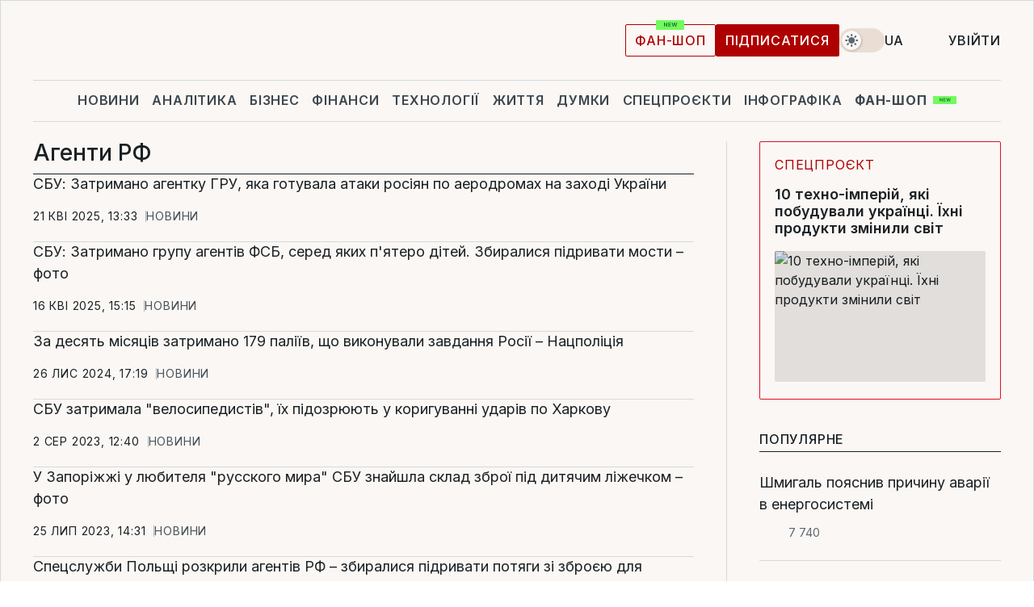

--- FILE ---
content_type: text/css
request_url: https://cdn.liga.net/pages/news/index.css?v=2026020102
body_size: 28426
content:
.idea-card{display:flex;align-items:flex-start;position:relative}.idea-card a:hover{text-decoration:underline}@media(min-width: 992px){.idea-card{flex-direction:column;align-items:flex-start;margin-bottom:1.5rem}}@media(min-width: 1200px){.idea-card{height:100%}}.idea-card__photo{height:8.75rem;width:6.25rem;flex-shrink:0;margin-right:1.125rem;position:relative;border:1px solid var(--bd);border-radius:4px;-webkit-border-radius:4px;-moz-border-radius:4px;overflow:hidden}@media(min-width: 767px){.idea-card__photo{width:11.875rem;height:12.5rem;margin-right:1.5rem}}@media(min-width: 992px){.idea-card__photo{width:9.375rem;height:9.375rem;margin-right:0;margin-bottom:1.5rem}}.idea-card__photo img{position:absolute;left:0;right:0;top:0;bottom:0;width:100%;height:100%;object-fit:cover;filter:grayscale(1)}.idea-card__name{font-size:1.125rem;color:var(--gray);margin-bottom:1.125rem}.idea-card__data{display:flex;flex-direction:column}.idea-card__title{font-size:1.375rem;font-weight:700;line-height:1.5rem;color:var(--dark)}.idea-card__title h4{font-weight:inherit;font-size:inherit}.idea-card__text,.idea-card__caption{display:none}@media(min-width: 767px){.idea-card__text,.idea-card__caption{display:flex;margin-top:1.125rem;font-size:1.125rem}}@media(min-width: 992px){.idea-card__text,.idea-card__caption{display:none}}.idea-card.has-skeleton .idea-card__photo .skeleton{position:absolute;left:0;right:0;top:0;bottom:0;width:100%;height:100%;object-fit:cover}.idea-card.has-skeleton .idea-card__title{width:100%}@media(min-width: 992px){.idea-card.has-skeleton .idea-card__heading .skeleton{height:24.5px}}.idea-card.idea-card--inline{position:relative;padding-left:143px;min-height:125px;text-decoration:none !important}.idea-card.idea-card--inline:not(.is-large){align-items:inherit}.idea-card.idea-card--inline.idea-card--secondary .idea-card__name{order:inherit;margin-top:0;margin-bottom:1.125rem}.idea-card.idea-card--inline.idea-card--secondary .idea-card__badge{margin-top:1.125rem}@media(max-width: 480px){.idea-card.idea-card--inline.idea-card--secondary .idea-card__badge{color:var(--badge-color);font-size:.875rem;line-height:.875rem;letter-spacing:.04375rem;text-transform:uppercase}}@media(max-width: 480px){.idea-card.idea-card--inline.idea-card--secondary .idea-card__time{position:static;margin:0;font-size:.875rem;line-height:.875rem;letter-spacing:.04375rem;text-transform:uppercase}.idea-card.idea-card--inline.idea-card--secondary .idea-card__time:not(:last-child){padding-right:10px;border-right:1px solid var(--navbar-gray)}}@media(max-width: 480px){.idea-card.idea-card--inline.idea-card--secondary .idea-card__actions{display:flex;gap:11px;align-items:center;position:absolute;left:0;bottom:1.5rem}}@media(max-width: 480px){.idea-card.idea-card--inline.idea-card--secondary .idea-card__badge{margin:0}}@media(max-width: 480px){.idea-card.idea-card--inline.idea-card--secondary .idea-card__data{padding-bottom:3.125rem;min-height:125px}}.idea-card.idea-card--inline.is-large{padding-left:224px}@media(max-width: 640px){.idea-card.idea-card--inline.is-large{padding-left:0;flex-direction:column}}.idea-card.idea-card--inline.is-large .idea-card__photo{width:200px;height:125px;border:0}@media(max-width: 640px){.idea-card.idea-card--inline.is-large .idea-card__photo{position:relative !important;margin:18px 0 0 0 !important;order:11;width:100%;height:auto;aspect-ratio:16/9}}.idea-card.idea-card--inline .idea-card:not(.is-large) .idea-card__data{justify-content:space-between;height:100%}.idea-card.idea-card--inline .idea-card__photo{position:absolute !important;left:0;top:0;width:125px;height:125px}.idea-card.idea-card--inline .idea-card__badge{display:block;margin-bottom:.75rem;font-size:1rem;color:var(--gray);letter-spacing:.8px;text-transform:uppercase}.idea-card.idea-card--inline .idea-card__data{display:flex;flex-direction:column}.idea-card.idea-card--inline .idea-card__data[data-before]::before{content:attr(data-before);display:block;margin-bottom:.75rem;font-size:1rem;color:var(--gray);letter-spacing:.8px;text-transform:uppercase}.idea-card.idea-card--inline .idea-card__title{text-decoration:none !important}.idea-card.idea-card--inline .idea-card__name{order:1;font-size:1rem;line-height:1.5rem;text-decoration:none;margin-bottom:0;margin-top:.75rem;text-decoration:none !important}.idea-card.idea-card--inline .idea-card__chips{display:flex;flex-wrap:wrap;gap:12px;margin-top:1.125rem;order:1}.idea-card.idea-card--inline .idea-card__chips.column{flex-direction:column;align-items:flex-start}.idea-card.idea-card--inline .idea-card__chips.column-first{flex-direction:column;align-items:flex-start;order:0;margin:0 0 1.125rem}.idea-card.idea-card--inline .idea-card__chips .idea-card__name{margin:0;order:0}.blog-card{display:flex;justify-content:center;flex-direction:column;padding-left:7.375rem;position:relative;min-height:6.25rem}@media(min-width: 992px){.blog-card{padding-left:0;justify-content:flex-start}}.blog-card__text{font-size:1.125rem;line-height:normal;color:var(--dark);transition:.5s}.blog-card__author{margin-bottom:1rem;font-size:1rem;color:var(--badge-color);order:-1;margin-top:-3px}@media(min-width: 992px){.blog-card__author{margin-top:0;margin-bottom:1.125rem}}.blog-card__photo{position:absolute;left:0;top:0;width:6.25rem;height:6.25rem;border-radius:50%;-webkit-border-radius:50%;-moz-border-radius:50%;overflow:hidden}@media(min-width: 992px){.blog-card__photo{width:5.125rem;height:5.125rem;position:relative;order:-2;margin-bottom:1.125rem}}.blog-card__photo img{position:absolute;left:0;right:0;top:0;bottom:0;width:100%;height:100%;object-fit:cover;filter:grayscale(1)}.blog-card.has-skeleton .skeleton{height:12px}.blog-card.has-skeleton .blog-card__data>div .skeleton{height:14px}.blog-card.has-skeleton .blog-card__photo .skeleton{position:absolute;left:0;right:0;top:0;bottom:0;width:100%;height:100%;object-fit:cover}.news-card[data-type=life] .news-card__data{display:flex;flex-direction:column;margin-bottom:1.5rem}.news-card[data-type=life] .news-card__actions{order:-1;margin-top:0;margin-bottom:1.25rem}.news-card[data-type=life] .news-card__title{font-family:var(--tinos-font);font-size:1.75rem;font-weight:700;line-height:normal}@media(min-width: 767px){.news-card[data-type=life] .news-card__title{font-size:2rem;font-weight:600}}@media(min-width: 992px){.news-card[data-type=life] .news-card__title{font-size:2.125rem}}@media(min-width: 1200px){.news-card[data-type=life] .news-card__title{font-size:2.25rem}}.news-card[data-type=life] .news-card__photo{max-height:550px;aspect-ratio:16\9 }.news-card.has-big-photo.is-inline{border:0;padding:0}@media(max-width: 639px){.news-card.has-big-photo.is-inline{flex-direction:column}}@media(min-width: 640px){.news-card.has-big-photo.is-inline{display:flex;align-items:inherit;flex-direction:row;justify-content:space-between;gap:0}}.news-card.has-big-photo.is-inline .news-card__actions{margin-bottom:0}.news-card.has-big-photo.is-inline .news-card__data{position:static;width:100%;max-width:calc(50% - 12px);justify-content:space-between}@media(max-width: 639px){.news-card.has-big-photo.is-inline .news-card__data{max-width:100%}.news-card.has-big-photo.is-inline .news-card__data>div,.news-card.has-big-photo.is-inline .news-card__data>a,.news-card.has-big-photo.is-inline .news-card__data>span{margin-bottom:1.5rem}.news-card.has-big-photo.is-inline .news-card__data>div:last-child,.news-card.has-big-photo.is-inline .news-card__data>a:last-child,.news-card.has-big-photo.is-inline .news-card__data>span:last-child{margin-bottom:0}}.news-card.has-big-photo.is-inline .news-card__photo{max-width:calc(50% - 12px);height:180px;margin:0 !important}@media(max-width: 639px){.news-card.has-big-photo.is-inline .news-card__photo{max-width:100%;width:100%;height:auto;aspect-ratio:16/9;margin-top:1.5rem !important}}.news-card.has-big-photo.is-inline .news-card__photo.is-sm{width:175px}@media(max-width: 639px){.news-card.has-big-photo.is-inline .news-card__photo.is-sm{width:auto;height:auto;aspect-ratio:9/9}}.news-card.has-big-photo.is-inline .news-card__title{margin:0;font-family:inherit;font-size:1.25rem;font-weight:500;line-height:normal}.news-card.has-big-photo.is-inline .news-card__caption{margin:-1.25rem 0 0 0}.news-card.has-big-photo.is-inline .news-card__more{font-size:1.125rem;line-height:150%;text-decoration-line:underline}.news-card.has-big-photo.is-inline .news-card__more:hover{text-decoration:none}@media(min-width: 992px){.news-card.has-big-photo{display:grid;align-items:flex-start;gap:1.875rem;flex-direction:row;grid-template-columns:400px auto}.news-card.has-big-photo.is-long{grid-template-columns:360px auto;gap:1.5rem}}@media(min-width: 992px)and (min-width: 1400px){.news-card.has-big-photo.is-long{grid-template-columns:500px auto}}@media(min-width: 992px){.news-card.has-big-photo.is-long .news-card__data{max-width:360px}}@media(min-width: 992px)and (min-width: 1400px){.news-card.has-big-photo.is-long .news-card__data{max-width:500px}}@media(min-width: 992px){.news-card.has-big-photo.is-long .news-card__photo{aspect-ratio:570/330;max-height:570px}}@media(min-width: 992px)and (min-width: 1280px){.news-card.has-big-photo.is-long .news-card__photo{aspect-ratio:513/330;max-height:513px}}@media(min-width: 992px)and (min-width: 1400px){.news-card.has-big-photo.is-long .news-card__photo{aspect-ratio:518/836;max-height:518px}}@media(min-width: 992px)and (min-width: 1024px){.news-card.has-big-photo.is-long .news-card__title{font-size:2.125rem}}@media(min-width: 992px)and (min-width: 1400px){.news-card.has-big-photo.is-long .news-card__title{font-size:2.75rem}}@media(min-width: 992px){.news-card.has-big-photo.is-small-photo{display:grid;align-items:flex-start;gap:2.5rem;flex-direction:row;grid-template-columns:1fr 1fr}.news-card.has-big-photo.is-small-photo .news-card__data{max-width:inherit}}.news-card.has-big-photo .news-card{flex-direction:column}.news-card.has-big-photo .news-card__badge{order:-1;text-transform:uppercase;font-size:1rem}.news-card.has-big-photo .news-card__actions{order:-1;margin-bottom:1.5625rem}.news-card.has-big-photo .news-card__data{display:flex;flex-shrink:0;flex-direction:column}@media(min-width: 992px){.news-card.has-big-photo .news-card__data{position:sticky;top:1.875rem;max-width:400px}}.news-card.has-big-photo .news-card__date{margin:1.125rem 0 0 0 !important;padding:0 !important}.news-card.has-big-photo .news-card__title{display:-webkit-box;-webkit-line-clamp:5;-webkit-box-orient:vertical;overflow:hidden;font-family:var(--tinos-font);font-size:1.75rem;font-weight:700;line-height:normal;letter-spacing:-0.28px}@media(min-width: 767px){.news-card.has-big-photo .news-card__title{font-size:2.125rem;line-height:2.5rem;letter-spacing:normal}}.news-card.has-big-photo .news-card__caption{margin-top:1.4375rem;font-size:1.25rem;line-height:1.875rem}.news-card.has-big-photo .news-card__photo{width:100%;min-width:100%;flex-shrink:0;aspect-ratio:360/210;margin-top:1.5rem}@media(min-width: 767px){.news-card.has-big-photo .news-card__photo{max-height:21.25rem}}@supports not (aspect-ratio: 1.58/2){.news-card.has-big-photo .news-card__photo{padding-bottom:62%}}@media(min-width: 992px){.news-card.has-big-photo .news-card__photo{margin-top:0;max-height:18.75rem;aspect-ratio:16/9;margin-left:auto;min-width:inherit}@supports not (aspect-ratio: 1.58/2){.news-card.has-big-photo .news-card__photo{padding-bottom:62%}}}@media(min-width: 1200px){.news-card.has-big-photo .news-card__photo{margin-top:0;max-height:21.25rem;aspect-ratio:300/450}}@media(min-width: 1440px){.news-card.has-big-photo .news-card__photo{max-height:21.25rem;aspect-ratio:340/572}}.news-card.has-large-photo.has-type-media{padding-left:0}.news-card.has-large-photo.has-type-media .news-card__badge{font-size:1rem;letter-spacing:.05rem}.news-card.has-large-photo.has-type-media .news-card__photo{position:relative;width:100%;height:auto;aspect-ratio:295/170;margin-top:1.5rem}.news-card.has-large-photo.has-type-media .news-card__title{font-size:1.375rem;line-height:1.5625rem;margin-bottom:0}.js-partners-card .news-card{min-height:342px}.news-card.has-large-photo.is-partners{padding:1.125rem 1.125rem 1.3125rem 1.125rem;border-radius:2px;border:1px solid var(--red-hover)}.news-card.has-large-photo.is-partners.js-partners-card .news-card__photo{pointer-events:none}.news-card.has-large-photo.is-partners.js-partners-card .news-card__photo::after{background:var(--bd)}.news-card.has-large-photo.is-partners .news-card__actions{margin-bottom:1rem}.news-card.has-large-photo.is-partners .news-card__badge{color:var(--red);font-size:1rem;letter-spacing:.05rem}.news-card.has-large-photo.is-partners .news-card__photo{position:relative;width:100%;height:auto;aspect-ratio:314/200;margin-top:1.125rem}.news-card.has-large-photo.is-partners .news-card__title{font-family:inherit;font-size:1.125rem;line-height:normal;font-weight:600;margin-bottom:auto}.news-card.has-large-photo .news-card__actions{order:-1;margin-top:0;margin-bottom:1.125rem}@media(min-width: 767px){.news-card.has-large-photo .news-card__actions{font-size:1rem}}.news-card.has-large-photo .news-card__badge{line-height:normal;letter-spacing:.0875rem}.news-card.has-large-photo .news-card__photo{position:relative;flex-shrink:0;width:100%;aspect-ratio:16/10;margin-top:auto}@supports not (aspect-ratio: 1.58/2){.news-card.has-large-photo .news-card__photo{padding-bottom:62%}}.news-card.has-large-photo .news-card__title{display:-webkit-box;-webkit-line-clamp:5;-webkit-box-orient:vertical;overflow:hidden;font-family:var(--tinos-font);font-size:1.375rem;font-weight:700;line-height:1.5625rem;margin-bottom:1.5rem}@media(min-width: 1440px){.news-card.has-large-photo .news-card__title{margin-bottom:2.25rem}}.news-card.has-large-photo .news-card__views{margin-top:auto}.news-card.has-number .news-card__title{font-family:inherit;font-size:1.125rem;font-weight:400;line-height:1.5rem}@media(min-width: 767px){.news-card.has-number .news-card__title{margin-bottom:1.125rem !important}}.news-card.has-number .news-card__photo{order:-1;margin-top:0 !important}.news-card.has-number .news-card__photo::after{background:rgba(0,0,0,.3)}@media(min-width: 767px){.news-card.has-number .news-card__photo{margin-bottom:1.125rem !important}}@media(min-width: 1200px){.news-card.has-number .news-card__photo{aspect-ratio:16/11.335}}@media(min-width: 1400px){.news-card.has-number .news-card__photo{aspect-ratio:14/9.9}}.news-card.has-number .news-card__actions{order:-1;margin-top:0;margin-bottom:1.125rem}@media(min-width: 767px){.news-card.has-number .news-card__actions{font-size:1rem}}.news-card.has-number .news-card__badge{line-height:normal;letter-spacing:.0875rem}.news-card.has-number .news-card__photo{position:relative;flex-shrink:0;width:100%;aspect-ratio:16/10;margin-top:auto}@supports not (aspect-ratio: 1.58/2){.news-card.has-number .news-card__photo{padding-bottom:62%}}.news-card.has-number .news-card__title{display:-webkit-box;-webkit-line-clamp:5;-webkit-box-orient:vertical;overflow:hidden;font-family:var(--tinos-font);font-size:1.375rem;font-weight:700;line-height:1.5625rem;margin-bottom:1.5rem}@media(min-width: 1440px){.news-card.has-number .news-card__title{margin-bottom:2.25rem}}.news-card.has-number .news-card__views{margin-top:auto}@media(max-width: 766px){.news-card.has-small-photo .news-card__photo{display:none}}.news-card.has-small-photo .news-card__actions{margin-top:1.125rem}.news-card.has-small-photo .news-card__title{display:-webkit-box;-webkit-line-clamp:3;-webkit-box-orient:vertical;overflow:hidden}.news-card.has-small-photo .news-card__title:not(.is-bold){font-weight:500}.news-card.has-type-banner{align-items:flex-start;height:31.25rem;padding:1.5rem;z-index:1;color:var(--white-color);overflow:hidden}@media(min-width: 767px){.news-card.has-type-banner{height:24.1875rem;padding:1.5rem}}@media(min-width: 992px){.news-card.has-type-banner{height:31.25rem;padding:2.5rem}}@media(min-width: 1200px){.news-card.has-type-banner{height:43.75rem}}.news-card.has-type-banner:before{content:"";position:absolute;left:0;right:0;top:0;bottom:0;width:100%;height:100%;background:linear-gradient(0deg, rgba(0, 0, 0, 0.1) 0%, rgba(0, 0, 0, 0.1) 100%),linear-gradient(180deg, rgba(0, 0, 0, 0) 0%, rgba(0, 0, 0, 0.5) 100%);z-index:-1}.news-card.has-type-banner:hover{text-decoration:none}.news-card.has-type-banner .news-card__actions{order:-1;margin-top:0}@media(min-width: 992px){.news-card.has-type-banner .news-card__actions{margin-bottom:auto}}.news-card.has-type-banner .news-card__actions i{fill:var(--dark-to-light)}.news-card.has-type-banner .news-card__badge{color:var(--white-color);text-shadow:rgba(0,0,0,.75) 1px 0 10px}.news-card.has-type-banner .news-card__title{margin:1.125rem 0 0;font-family:var(--tinos-font);font-size:1.75rem;font-weight:700;line-height:normal;transition:.5s;color:var(--white-color);margin-top:auto;text-shadow:rgba(0,0,0,.75) 1px 0 10px}@media(min-width: 767px){.news-card.has-type-banner .news-card__title{font-size:2.5rem;margin-bottom:1.5rem}}@media(min-width: 992px){.news-card.has-type-banner .news-card__title{margin-top:2.5rem;font-size:2.75rem}}@media(min-width: 1280px){.news-card.has-type-banner .news-card__title{font-size:3rem}}.news-card.has-type-banner .news-card__title:hover{text-decoration:none}.news-card.has-type-banner .news-card__caption{font-size:1.125rem;color:var(--white-color);text-shadow:rgba(0,0,0,.75) 1px 0 10px;display:none}@media(min-width: 767px){.news-card.has-type-banner .news-card__caption{display:block;font-size:1.25rem}}@media(min-width: 992px){.news-card.has-type-banner .news-card__caption{font-size:1.5rem}}.news-card.has-type-banner .news-card__photo{position:static;aspect-ratio:inherit;padding-bottom:0 !important}.news-card.has-type-banner .news-card__photo img{z-index:-2}.news-card.has-type-banner .news-card__img{z-index:-3}.news-card.has-type-banner.has-skeleton .skeleton{background:#535353;margin-left:auto;margin-right:auto}@media(min-width: 767px){.news-card.has-type-banner.has-skeleton .news-card__caption{width:50%}}.news-card.is-inline:not(.has-big-photo) .news-card__actions{margin:0 0 1.125rem 0;order:-1}.news-card.is-inline:not(.has-big-photo) .news-card__data{display:flex;flex-direction:column}.news-card.is-partners:not(.has-large-photo){padding:.75rem;border-radius:2px;border:1px solid var(--red-hover)}.news-card.is-partners:not(.has-large-photo) .news-card__actions{order:-1;margin-top:0;margin-bottom:.625rem;font-size:1rem;line-height:1rem;text-transform:uppercase}.news-card.is-partners:not(.has-large-photo) .news-card__badge{color:var(--red);font-size:.875rem}.news-card.is-partners:not(.has-large-photo) .news-card__title{color:var(--body-color);font-size:1.125rem;font-weight:500;line-height:normal}.news-card.is-promo{display:flex;flex-direction:column}.news-card.is-promo .news-card__actions{order:-1;margin-top:0;margin-bottom:18px}.news-card.is-promo .news-card__data{display:flex;flex-direction:column}@media(min-width: 992px){.news-card.is-promo .news-card__data{position:absolute;left:0;right:0;bottom:0;right:0;padding:1.5rem;background:rgba(0,0,0,.3);z-index:5;margin-bottom:0}}.news-card.is-promo .news-card__title{color:var(--body-color);font-size:1.375rem;font-weight:700;font-family:var(--tinos-font)}@media(min-width: 767px){.news-card.is-promo .news-card__title{font-size:1.75rem}}@media(min-width: 992px){.news-card.is-promo .news-card__title{font-size:2.125rem;color:var(--white-color)}}.news-card.is-promo .news-card__date{margin-top:18px !important;color:var(--badge-color)}@media(min-width: 992px){.news-card.is-promo .news-card__date{color:var(--light2);margin-bottom:0 !important}}@media(min-width: 992px){.news-card.is-promo .news-card__photo{max-height:640px}}@media(min-width: 992px){.news-card.is-promo .news-card__photo{max-height:670px}}@media(min-width: 992px){.news-card.is-promo .news-card__photo{max-height:765px}}.news-card.is-promo .news-card__badge{color:var(--badge-color)}@media(min-width: 992px){.news-card.is-promo .news-card__badge{color:var(--light2)}}.news-card{display:flex;flex-direction:column;position:relative}.news-card__title{font-size:1.125rem;line-height:1.5;color:var(--body-color)}.news-card__title h1,.news-card__title h2,.news-card__title h3,.news-card__title h4,.news-card__title h5,.news-card__title h6{font-weight:inherit;font-size:inherit;line-height:inherit}.news-card__title.is-bold{font-weight:600}.news-card__title.is-exclusive{color:var(--red)}.news-card__title.is-heavy{font-weight:500;font-size:1rem;line-height:1.25rem}.news-card__caption{color:var(--body-color);font-size:1.125rem;line-height:normal}.news-card__actions{display:flex;align-items:center;flex-wrap:wrap;row-gap:5px;column-gap:.6875rem;margin-top:1.125rem;font-size:.875rem;line-height:.875rem;letter-spacing:.05rem;text-transform:uppercase}.news-card__actions .info-icon{padding-left:0;border-left:0}.news-card__actions.has-dots .news-card__badge{margin-right:1.375rem;position:relative}.news-card__actions.has-dots .news-card__badge::after{content:"";width:2px;height:100%;display:block;position:absolute;right:-12px;top:0;bottom:0;background:var(--navbar-gray)}.news-card__actions.has-dots .news-card__badge:last-child{margin-right:0}.news-card__actions.has-dots .news-card__badge:last-child::after{display:none}.news-card__date{margin-bottom:24px;color:var(--badge-color);font-size:.875rem;line-height:.875rem;letter-spacing:.05rem;text-transform:uppercase}.news-card__time{color:var(--body-color);white-space:nowrap}.news-card__time:not(:last-child){padding-right:.625rem;border-right:1px solid var(--navbar-gray)}.news-card__badge{color:var(--badge-color);display:flex;align-items:center}.news-card__badge[data-live]{display:flex;align-items:center}.news-card__badge[data-live]::before{content:"";width:.75rem;height:.75rem;background:var(--red);display:block;margin-right:.25rem;flex-shrink:0;border-radius:50%;box-shadow:0 0 0 rgba(248,55,74,.4);animation:pulse 2s infinite}@keyframes pulse{0%{box-shadow:0 0 0 0 rgba(248,55,74,.4)}70%{box-shadow:0 0 0 10px rgba(248,55,74,0)}100%{box-shadow:0 0 0 0 rgba(248,55,74,0)}}.news-card__photo{position:relative;border-radius:2px;-webkit-border-radius:2px;-moz-border-radius:2px;overflow:hidden;width:100%;aspect-ratio:16/10}@media(min-width: 767px){.news-card__photo{max-height:25rem}}@supports not (aspect-ratio: 1.58/2){.news-card__photo{padding-bottom:62%}}.news-card__photo:hover img{transform:scale(1.05);transition:.5s}.news-card__photo:hover::after{opacity:0;visibility:hidden;transition:.5s}.news-card__photo img{position:absolute;left:0;right:0;top:0;bottom:0;width:100%;height:100%;object-fit:cover;transition:.5s}.news-card__photo::after{content:"";position:absolute;left:0;right:0;top:0;bottom:0;width:100%;height:100%;transition:.5s;background:rgba(0,0,0,.1)}.news-card__photo[data-type-photo] picture::before{content:"";width:31px;height:28px;display:block;position:absolute;left:12px;bottom:12px;z-index:5;background-image:url("data:image/svg+xml,%3Csvg width=%2731%27 height=%2728%27 viewBox=%270 0 31 28%27 fill=%27none%27 xmlns=%27http://www.w3.org/2000/svg%27%3E%3Cg filter=%27url%28%23filter0_dd_212_6644%29%27%3E%3Cpath d=%27M11.45 1H19.55L22.25 3.66667H27.65C28.008 3.66667 28.3514 3.80714 28.6046 4.05719C28.8578 4.30724 29 4.64638 29 5V23.6667C29 24.0203 28.8578 24.3594 28.6046 24.6095C28.3514 24.8595 28.008 25 27.65 25H3.35C2.99196 25 2.64858 24.8595 2.39541 24.6095C2.14223 24.3594 2 24.0203 2 23.6667V5C2 4.64638 2.14223 4.30724 2.39541 4.05719C2.64858 3.80714 2.99196 3.66667 3.35 3.66667H8.75L11.45 1ZM15.5 22.3333C17.6483 22.3333 19.7085 21.4905 21.2276 19.9902C22.7466 18.4899 23.6 16.4551 23.6 14.3333C23.6 12.2116 22.7466 10.1768 21.2276 8.67648C19.7085 7.17619 17.6483 6.33333 15.5 6.33333C13.3517 6.33333 11.2915 7.17619 9.77244 8.67648C8.25339 10.1768 7.4 12.2116 7.4 14.3333C7.4 16.4551 8.25339 18.4899 9.77244 19.9902C11.2915 21.4905 13.3517 22.3333 15.5 22.3333ZM15.5 19.6667C14.0678 19.6667 12.6943 19.1048 11.6816 18.1046C10.6689 17.1044 10.1 15.7478 10.1 14.3333C10.1 12.9188 10.6689 11.5623 11.6816 10.5621C12.6943 9.5619 14.0678 9 15.5 9C16.9322 9 18.3057 9.5619 19.3184 10.5621C20.3311 11.5623 20.9 12.9188 20.9 14.3333C20.9 15.7478 20.3311 17.1044 19.3184 18.1046C18.3057 19.1048 16.9322 19.6667 15.5 19.6667Z%27 fill=%27white%27 fill-opacity=%270.8%27/%3E%3C/g%3E%3Cdefs%3E%3Cfilter id=%27filter0_dd_212_6644%27 x=%270%27 y=%270%27 width=%2731%27 height=%2728%27 filterUnits=%27userSpaceOnUse%27 color-interpolation-filters=%27sRGB%27%3E%3CfeFlood flood-opacity=%270%27 result=%27BackgroundImageFix%27/%3E%3CfeColorMatrix in=%27SourceAlpha%27 type=%27matrix%27 values=%270 0 0 0 0 0 0 0 0 0 0 0 0 0 0 0 0 0 127 0%27 result=%27hardAlpha%27/%3E%3CfeOffset dy=%271%27/%3E%3CfeGaussianBlur stdDeviation=%271%27/%3E%3CfeColorMatrix type=%27matrix%27 values=%270 0 0 0 0.356863 0 0 0 0 0.407843 0 0 0 0 0.443137 0 0 0 0.32 0%27/%3E%3CfeBlend mode=%27normal%27 in2=%27BackgroundImageFix%27 result=%27effect1_dropShadow_212_6644%27/%3E%3CfeColorMatrix in=%27SourceAlpha%27 type=%27matrix%27 values=%270 0 0 0 0 0 0 0 0 0 0 0 0 0 0 0 0 0 127 0%27 result=%27hardAlpha%27/%3E%3CfeOffset/%3E%3CfeGaussianBlur stdDeviation=%270.5%27/%3E%3CfeColorMatrix type=%27matrix%27 values=%270 0 0 0 0.101961 0 0 0 0 0.12549 0 0 0 0 0.141176 0 0 0 0.32 0%27/%3E%3CfeBlend mode=%27normal%27 in2=%27effect1_dropShadow_212_6644%27 result=%27effect2_dropShadow_212_6644%27/%3E%3CfeBlend mode=%27normal%27 in=%27SourceGraphic%27 in2=%27effect2_dropShadow_212_6644%27 result=%27shape%27/%3E%3C/filter%3E%3C/defs%3E%3C/svg%3E%0A")}.news-card__photo[data-type-video] picture::before{content:"";width:24px;height:25px;display:block;position:absolute;left:12px;bottom:12px;z-index:5;background-image:url("data:image/svg+xml,%3Csvg width=%2724%27 height=%2725%27 viewBox=%270 0 24 25%27 fill=%27none%27 xmlns=%27http://www.w3.org/2000/svg%27%3E%3Cpath d=%27M0 1.92361C0 1.19294 0.593333 0.599609 1.324 0.599609H22.676C23.4067 0.599609 24 1.19294 24 1.92361V23.2756C23.9996 23.6266 23.86 23.9632 23.6118 24.2114C23.3636 24.4597 23.027 24.5993 22.676 24.5996H1.324C0.972962 24.5993 0.636402 24.4597 0.38818 24.2114C0.139959 23.9632 0.00035298 23.6266 0 23.2756V1.92361ZM10.1627 7.81961C10.0824 7.76607 9.98916 7.7353 9.89281 7.73057C9.79646 7.72584 9.70063 7.74733 9.61553 7.79276C9.53043 7.83818 9.45924 7.90584 9.40954 7.98852C9.35985 8.0712 9.33351 8.16581 9.33333 8.26228V16.9369C9.33351 17.0334 9.35985 17.128 9.40954 17.2107C9.45924 17.2934 9.53043 17.361 9.61553 17.4065C9.70063 17.4519 9.79646 17.4734 9.89281 17.4686C9.98916 17.4639 10.0824 17.4331 10.1627 17.3796L16.668 13.0436C16.7412 12.9949 16.8011 12.9289 16.8426 12.8515C16.8841 12.774 16.9059 12.6875 16.9059 12.5996C16.9059 12.5117 16.8841 12.4252 16.8426 12.3478C16.8011 12.2703 16.7412 12.2043 16.668 12.1556L10.1627 7.81961Z%27 fill=%27white%27 fill-opacity=%270.8%27/%3E%3C/svg%3E%0A")}.news-card__photo[data-time]::before{content:attr(data-time);font-size:.875rem;line-height:1.25rem;text-transform:uppercase;color:var(--white-color);position:absolute;right:0;bottom:0;padding:.3125rem .6875rem;background:rgba(0,0,0,.25);text-shadow:0px 0px 1px rgba(26,32,36,.32),0px 4px 8px rgba(91,104,113,.24);z-index:11}.news-card__views{display:flex;align-items:center;font-size:.875rem;line-height:.875rem;color:var(--gray3);margin-top:.75rem}.news-card__views-icon{width:2rem;height:1.25rem;flex-shrink:0;fill:var(--gray3);margin-right:.25rem}.news-card div.status-info{top:-2px}.news-card__status-info{margin-right:5px;text-decoration:none;position:relative;fill:var(--red)}.news-card__status-info.is-right{top:2px;margin-right:0;margin-left:4px}.news-card__status-info.is-right svg{max-width:17px !important;max-height:15px !important}.news-card__status-info svg{max-width:17px;max-height:15px}.news-card svg.news-card__status-info{max-width:17px;max-height:15px}.news-card.has-skeleton .news-card__actions .skeleton{margin-right:10px}.news-card.has-skeleton .news-card__actions .skeleton:last-child{margin-top:0;margin-right:0}@media(min-width: 767px){.news-card .news-card__date{margin-top:0 !important;margin-bottom:24px}}@media(min-width: 1440px){.news-card .news-card__date{margin-top:-20px !important;margin-bottom:36px}}.news-card__favorite{display:flex;align-items:center;justify-content:center;width:32px;height:32px;fill:var(--gray4);stroke:var(--gray4);border-radius:4px;border:0;background:0;outline:none;box-shadow:none;position:absolute;top:0;right:0}.news-card__favorite:hover{background:var(--light2)}.b-press{display:flex;flex-direction:column;padding:1.125rem;background:var(--body-bg);border:1px solid var(--navbar-gray)}.b-press__title{color:var(--body-color);font-size:1.75rem;font-weight:600;line-height:2rem;letter-spacing:-0.0525rem;text-transform:uppercase;order:-1}@media(min-width: 1200px){.b-press__title span{display:block}}@media(min-width: 1400px){.b-press__title{font-size:2rem}}.b-press__title span{color:var(--red)}.b-press__img{margin:1.125rem auto;fill:var(--dark);width:220px;height:169px}@media(min-width: 1400px){.b-press__img{margin:2.6875rem auto;height:181px;width:233px}}.b-press__caption{display:none}@media(min-width: 1200px){.b-press__button{height:50px;font-size:.875rem;line-height:.875rem;font-weight:500}}@media(min-width: 1400px){.b-press__btn{padding-top:1rem;padding-bottom:1rem}}.b-press.has-skeleton .b-press__title .skeleton{height:20px}@media(min-width: 1200px){.b-press.has-skeleton .b-press__title .skeleton{height:27px}}.b-press.has-skeleton .b-press__caption .skeleton{height:11px;margin-left:auto;margin-right:auto}.spec-card{display:flex;overflow:hidden;border-radius:2px;-webkit-border-radius:2px;-moz-border-radius:2px;transition:.5s;position:relative;background-color:#616161;background-blend-mode:multiply;background-size:cover;min-height:31.25rem}@media(min-width: 767px){.spec-card{min-height:25rem}}.spec-card::before{content:"";position:absolute;left:0;right:0;top:0;bottom:0;width:100%;height:100%;background:linear-gradient(0deg, rgba(0, 0, 0, 0.1) 0%, rgba(0, 0, 0, 0.1) 100%),linear-gradient(180deg, rgba(0, 0, 0, 0.4) 0%, rgba(0, 0, 0, 0) 21.35%),linear-gradient(180deg, rgba(0, 0, 0, 0) 65.11%, rgba(0, 0, 0, 0.6) 100%);z-index:1}@media(min-width: 768px){.spec-card.is-big{min-height:330px}}.spec-card.is-big .spec-card__title{margin-top:auto;font-size:2rem;line-height:2rem;font-weight:700;letter-spacing:-0.32px}.spec-card.is-big .spec-card__title.is-sm{font-size:1.75rem;font-weight:700;line-height:2rem}@media(min-width: 768px){.spec-card.is-big .spec-card__article{min-height:330px}}@media(min-width: 1400px){.spec-card.is-big .spec-card__article{min-height:370px}}.spec-card.is-big .spec-card__article[data-text]::after{margin-top:1.0625rem;content:attr(data-text);font-size:1.25rem;letter-spacing:-0.2px}.spec-card:hover{transition:.5s;background-color:#313131;text-decoration:none}.spec-card:hover img{transform:scale(1.05);transition:.5s}.spec-card picture{position:absolute;left:0;right:0;top:0;bottom:0;width:100%;height:100%;object-fit:cover;transition:.5s}.spec-card picture img{position:absolute;left:0;right:0;top:0;bottom:0;width:100%;height:100%;object-fit:cover;transition:.5s}.spec-card__article{display:flex;flex-direction:column;align-items:flex-start;justify-content:space-between;min-height:100%;width:100%;padding:1.5rem;position:relative;overflow:hidden;border-radius:2px;-webkit-border-radius:2px;-moz-border-radius:2px;z-index:1;flex-shrink:0;color:var(--white-color);transition:.5s}@media(min-width: 767px){.spec-card__article{padding:1.5rem}}.spec-card__article[data-label]::before{content:attr(data-label);display:block;font-size:1rem;line-height:normal;letter-spacing:.1rem;text-transform:uppercase}.spec-card__article[data-text]::after{margin-top:18px;content:attr(data-text);font-size:1.125rem}@media(min-width: 992px){.spec-card__article[data-text]::after{margin-top:8px;font-size:1.25rem;letter-spacing:-0.2px}}.spec-card__article:hover{transition:.5s;text-decoration:none}.spec-card__title{margin-top:auto;font-size:1.75rem;line-height:normal;letter-spacing:-0.28px;font-weight:700}@media(min-width: 992px){.spec-card__title{font-size:2.5rem}}.spec-card__title.is-sm{font-size:1.75rem;font-weight:700;line-height:2rem}.spec-card.has-skeleton{background:#ececee}.spec-card.has-skeleton span{width:100%;text-align:center;margin-left:auto;margin-right:auto}.spec-card.has-skeleton .spec-card__article div{display:block;width:100%}.spec-card.has-skeleton .skeleton{background:#d0cfcf}@media(max-width: 766px){.spec-card.has-skeleton:not(.is-big) .skeleton{margin-left:0;margin-right:0}}.spec-card.is-long{height:28.125rem}@media(min-width: 1200px){.spec-card.is-long{height:31.25rem}}.spec-card.is-long .spec-card__article{padding:1.5rem}.spec-card.is-long .spec-card__article[data-text]::after{font-size:1.25rem}.spec-card.is-long .spec-card__title{font-size:2rem;line-height:2.375rem}.breadcrumbs{margin:0;padding:0;list-style-type:none}.breadcrumbs__item{display:inline;word-wrap:break-word;position:relative;padding-right:1.125rem;color:var(--bd2);font-size:1rem;line-height:1.5rem;margin-right:.375rem}.breadcrumbs__item::before{content:"";position:absolute;left:-18px;top:3px;width:.75rem;height:1rem;display:inline-flex;flex-shrink:0;background-image:url("data:image/svg+xml,%3Csvg xmlns=%27http://www.w3.org/2000/svg%27 width=%2712%27 height=%2716%27 viewBox=%270 0 12 16%27 fill=%27none%27%3E%3Cpath d=%27M4 3.5L8.5 8L4 12.5%27 stroke=%27%23B0BABF%27/%3E%3C/svg%3E")}.breadcrumbs__item:first-child .breadcrumbs__link{padding-left:0}.breadcrumbs__item:first-child::before{display:none}.breadcrumbs__item:last-child{clip:rect(0, 0, 0, 0);border:0 !important;height:1px;margin:-1px;overflow:hidden;padding:0 !important;position:absolute;white-space:nowrap;width:1px}.breadcrumbs__item:last-child::before{display:none}.breadcrumbs__link{display:inline}.breadcrumbs__link:hover{text-decoration:underline}.article-nav{display:flex;margin:0;padding:0;list-style-type:none}@media(min-width: 992px){.article-nav{flex-direction:column}}.article-nav.is-dark .article-nav__link{color:var(--light3);fill:var(--light3);background:var(--dark2)}.article-nav.is-dark .article-nav__link--favorite{stroke:var(--light3)}.article-nav.is-dark .article-nav__link:focus,.article-nav.is-dark .article-nav__link:active{fill:var(--red);background:var(--dark2)}.article-nav.is-dark .article-nav__link:focus svg,.article-nav.is-dark .article-nav__link:active svg{fill:var(--red)}.article-nav.is-dark .article-nav__item{color:var(--navbar-gray)}.article-nav__item{display:flex;align-items:center;position:relative;color:var(--badge-color);font-size:14px;letter-spacing:.7px}.article-nav__item:not(:last-child){margin-right:.75rem}.article-nav__item>div{margin-left:.5rem}@media(min-width: 992px){.article-nav__item>div{margin-left:0;margin-top:.5rem;text-align:center}}.article-nav__item:last-child{border-bottom:0;border-right:0}@media(min-width: 992px){.article-nav__item{font-size:16px;border-right:0;flex-direction:column}.article-nav__item:not(:last-child){margin-right:0;margin-bottom:.75rem}}.article-nav__link{display:flex;align-items:center;justify-content:center;position:relative;width:1.5rem;height:1.5rem;text-align:center;font-size:1rem;line-height:1.25rem;padding:.3125rem;border:0;background:var(--paper2);box-shadow:none;color:var(--gray6);fill:var(--gray6);border-radius:2px}.article-nav__link--favorite{stroke:var(--gray6)}@media(min-width: 767px){.article-nav__link{width:2rem;height:2rem;padding:.5rem}}@media(min-width: 992px){.article-nav__link{flex-direction:column;padding:.625rem;width:2.5rem;height:2.5rem}}.article-nav__link svg{max-width:100%;max-height:100%}.article-nav__link:hover{background:var(--light4)}.article-nav__counter{color:var(--badge-color);font-size:.875rem}.error-widget{color:var(--gray3);font-size:.875rem;font-style:italic;line-height:1.25rem;padding-top:.4375rem;border-top:1px solid var(--light2)}.tags{display:flex;flex-wrap:wrap;margin:2.5rem -0.5rem -0.5rem 0}.tags__link{display:flex;align-items:center;justify-content:center;padding:.1875rem .75rem;margin-right:.5rem;margin-bottom:.5rem;color:var(--dark);font-size:.875rem;line-height:1rem;letter-spacing:-0.42px;border-radius:4px;-webkit-border-radius:4px;-moz-border-radius:4px;border:1px solid var(--navbar-gray)}.tags__link:hover{border-color:var(--gray7);background:var(--gray7);color:var(--body-color);text-decoration:none}.user{display:flex;flex-direction:column;justify-content:center;min-height:3.125rem;position:relative;padding-left:3.875rem;color:var(--mid-gray);font-size:.875rem;line-height:150%}.user.is-big{justify-content:start;padding-top:1.5rem;min-height:6.25rem;padding-left:7rem}.user.is-big img{width:6.25rem;height:6.25rem}.user.is-big .user__name{font-size:1.125rem;line-height:1.375rem}.user.is-big .user__role{color:var(--gray3);margin-top:4px;font-size:1rem;line-height:1.25rem}.user.is-large{min-height:7.5rem;padding-left:8.4375rem}@media(min-width: 992px){.user.is-large{padding-left:12.5rem;min-height:200px}}.user.is-large img{width:7.5rem;height:7.5rem;border:1px solid var(--light2)}@media(min-width: 992px){.user.is-large img{width:200px;height:200px}}.user.is-large .user__name{font-size:1.125rem;line-height:1.375rem}.user.is-large .user__role{color:var(--gray3);margin-top:4px;font-size:1rem;line-height:1.25rem}.user.no-photo{padding-left:0}.user__name{font-weight:600;color:var(--dark-1);font-size:.875rem}@media(min-width: 767px){.user__name{font-size:1rem}}.user__name:hover{color:var(--red)}.user__role{font-size:.875rem;color:var(--gray2)}.user img{position:absolute;left:0;top:0;width:3.125rem;height:3.125rem;overflow:hidden;border-radius:50%;-webkit-border-radius:50%;-moz-border-radius:50%}.b-subs{display:flex;align-items:flex-end;flex-direction:column;position:relative;padding:1.25rem 1.5rem;color:var(--dark-1);font-size:.875rem;line-height:normal;border:1px solid var(--bd)}@media(min-width: 767px){.b-subs{padding:1.5rem;gap:1.5rem;flex-direction:row;align-items:center}}.b-subs__data{display:flex;flex-direction:column;order:1;gap:1.0625rem}@media(min-width: 767px){.b-subs__data{order:inherit;max-width:55%}}@media(min-width: 1400px){.b-subs__data{max-width:28rem}}.b-subs__data[data-label]::before{content:attr(data-label);color:var(--body-color);font-size:1rem;letter-spacing:.1rem;text-transform:uppercase}.b-subs__data[data-text]::after{font-size:.875rem;content:attr(data-text);color:var(--body-color);line-height:150%}.b-subs__title{color:var(--body-color);font-size:1.75rem;line-height:normal;font-weight:600}@media(min-width: 767px){.b-subs__title{font-size:1.75rem}}.b-subs__title span{color:var(--red)}.b-subs__price{font-size:1rem;line-height:normal}.b-subs__price strong{font-weight:600}.b-subs__actions{display:flex;flex-direction:column;align-items:center;margin-left:auto;margin-right:auto}@media(max-width: 766px){.b-subs__actions{order:1;width:100%}}@media(max-width: 766px){.b-subs__img{width:100%;max-width:85%;margin-left:auto;margin-right:auto;margin-top:1.5rem}}.b-subs__button{width:260px;margin:1.5rem auto 0}@media(max-width: 766px){.b-subs__button{order:1;width:100%;letter-spacing:.8px;padding:1rem .75rem}}.js-b-block{display:flex;align-items:center;justify-content:center;flex-direction:column;position:relative}.js-b-block.col-100{width:100% !important}@media(max-width: 991px){.js-b-block{margin-left:auto;margin-right:auto}}.js-b-block::before{display:none !important}.js-b-block.w-100{width:100%}.js-b-block.w-100 .js-b-block__banner{width:100%}@media(max-width: 991px){.js-b-block.pc-only{display:none}}@media(min-width: 992px){.js-b-block.mobile-only{display:none}}.js-b-block.md-only{display:none}@media(min-width: 767px)and (max-width: 1200px){.js-b-block.md-only{display:flex;align-items:center;justify-content:center}}.js-b-block.lg .js-b-block__banner{width:auto;min-width:450px;min-height:180px}@media(max-width: 766px){.js-b-block.width .js-b-block__banner{max-width:100%;min-width:100%}}@media(max-width: 766px){.js-b-block.top{display:none}}.js-b-block.top-banner{margin-top:30px;margin-bottom:30px}@media(max-width: 766px){.js-b-block.top-banner{display:none}}.js-b-block__banner{display:inherit;min-width:300px;min-height:90px;width:auto;background:#eee;line-height:0 !important;box-shadow:0px 0px 8px 1px rgba(0,0,0,.2)}.js-b-block__banner>div{display:flex}.js-b-block__banner.no-bg{background:0 !important;box-shadow:none !important}.js-b-block__inner{display:block;position:relative}@media(max-width: 766px){.js-b-block__inner{padding-top:30px}}.js-b-block__inner::before{display:block;content:attr(data-before) !important;color:var(--gray2);text-align:center;font-size:.625rem;line-height:.875rem;letter-spacing:.04375rem;text-transform:uppercase;position:absolute !important;left:0;right:auto !important;bottom:0;top:auto !important;width:auto !important;height:auto !important;background:0 !important}@media(max-width: 766px){.js-b-block__inner::before{bottom:auto;top:8px !important}}.js-b-block__link{display:block;justify-content:flex-end;margin-top:8px;color:var(--gray2);text-align:right;font-size:.625rem;line-height:.875rem;letter-spacing:.04375rem;text-transform:uppercase;margin-left:auto}@media(max-width: 766px){.js-b-block__link{position:absolute;right:0;top:0px}}.section-default .js-b-block__banner{min-height:90px}.js-mob-banner-mv .js-b-block__banner:not(#div-gpt-ad-PREMIUM){display:none !important}.js-premium-banner .js-b-block__banner:not(#div-gpt-ad-PREMIUM){display:none !important}#div-gpt-ad-PREMIUM{min-height:250px}#div-gpt-ad-3ROS{min-height:250px}#div-gpt-ad-ROZETKA{min-height:300px}#meta-adv{min-height:300px}#div-gpt-ad-MARKETING{background:0 !important;box-shadow:none !important}#div-gpt-ad-3ROS{display:flex;flex-direction:column}#div-gpt-ad-3ROS>div:nth-child(2){position:relative;top:-6px;min-height:250px}#div-gpt-ad-3ROS>div:nth-child(2) iframe{min-height:250px !important}.js-b-block:empty{display:none;margin:-2.5rem 0 !important}.js-b-block:empty:last-child{margin-bottom:0 !important}.b-blocks{display:flex;flex-direction:column;gap:.9375rem;padding:.9375rem 1.25rem;border:1px solid var(--bd);background:var(--white-color);width:100% !important}.b-blocks__item{width:calc(50% - 16px)}@media(min-width: 767px){.b-blocks{flex-direction:row;gap:2rem;padding:.75rem 1.5rem}}.info-widget,.disclaimer{position:relative;padding:1.125rem;background:var(--paper2);color:var(--body-color);font-size:1rem;font-style:italic;line-height:1.5rem}@media(min-width: 992px){.info-widget,.disclaimer{padding:1.5rem 1.125rem}}.info-widget__label,.info-widget-title,.disclaimer__label,.disclaimer-title{margin-bottom:1.125rem;font-size:1rem;font-weight:500;line-height:.875rem;font-style:normal;letter-spacing:.1rem}.info-widget.js-dropdown-widget .info-widget__label,.disclaimer.js-dropdown-widget .info-widget__label{display:flex;align-items:center;justify-content:space-between;position:relative;cursor:pointer}.info-widget.js-dropdown-widget .info-widget__label::after,.disclaimer.js-dropdown-widget .info-widget__label::after{content:"";width:11px;height:7px;display:block;padding-left:10px;margin-right:9px;transition:.5s;background-image:url("data:image/svg+xml,%3Csvg width=%2711%27 height=%277%27 viewBox=%270 0 11 7%27 fill=%27none%27 xmlns=%27http://www.w3.org/2000/svg%27%3E%3Cpath fill-rule=%27evenodd%27 clip-rule=%27evenodd%27 d=%27M0.293153 1.29308C0.48068 1.10561 0.734988 1.00029 1.00015 1.00029C1.26532 1.00029 1.51962 1.10561 1.70715 1.29308L5.00015 4.58608L8.29315 1.29308C8.3854 1.19757 8.49574 1.12139 8.61775 1.06898C8.73975 1.01657 8.87097 0.988985 9.00375 0.987831C9.13653 0.986677 9.26821 1.01198 9.39111 1.06226C9.514 1.11254 9.62565 1.18679 9.71955 1.28069C9.81344 1.37458 9.88769 1.48623 9.93797 1.60913C9.98825 1.73202 10.0136 1.8637 10.0124 1.99648C10.0112 2.12926 9.98366 2.26048 9.93125 2.38249C9.87885 2.50449 9.80266 2.61483 9.70715 2.70708L5.70715 6.70708C5.51962 6.89455 5.26532 6.99987 5.00015 6.99987C4.73499 6.99987 4.48068 6.89455 4.29315 6.70708L0.293153 2.70708C0.105682 2.51955 0.000366211 2.26525 0.000366211 2.00008C0.000366211 1.73492 0.105682 1.48061 0.293153 1.29308Z%27 fill=%27%231A2024%27/%3E%3C/svg%3E%0A")}.info-widget.js-dropdown-widget .info-widget__dropdown,.disclaimer.js-dropdown-widget .info-widget__dropdown{display:-webkit-box;-webkit-line-clamp:4;-webkit-box-orient:vertical;overflow:hidden}.info-widget.js-dropdown-widget .info-widget__dropdown a,.disclaimer.js-dropdown-widget .info-widget__dropdown a{text-decoration:underline;font-size:1rem}.info-widget.js-dropdown-widget .info-widget__dropdown p,.disclaimer.js-dropdown-widget .info-widget__dropdown p{margin:0 0 20px 0;font-size:1rem}.info-widget.js-dropdown-widget .info-widget__dropdown p:first-child,.disclaimer.js-dropdown-widget .info-widget__dropdown p:first-child{margin-top:0}.info-widget.js-dropdown-widget .info-widget__dropdown p:last-child,.disclaimer.js-dropdown-widget .info-widget__dropdown p:last-child{margin-bottom:0}.info-widget.js-dropdown-widget.active .info-widget__label::after,.disclaimer.js-dropdown-widget.active .info-widget__label::after{transition:.5s;transform:rotate(180deg)}.info-widget.js-dropdown-widget.active .info-widget__dropdown,.disclaimer.js-dropdown-widget.active .info-widget__dropdown{-webkit-line-clamp:inherit}html[data-theme=dark] .disclaimer.js-dropdown-widget .info-widget__label::after,html[data-theme=dark] .info-widget.js-dropdown-widget .info-widget__label::after,html[data-theme=dark] .article-informer::before{filter:invert(1) !important}.snippet{padding:24px;border-radius:2px;border:1px solid var(--light2)}.snippet.is-white{border:0;border-radius:0;background:var(--white-color)}.snippet.is-white .snippet__title{margin-bottom:24px;padding-bottom:24px;font-size:22px;line-height:28px;font-weight:600}@media(min-width: 992px){.snippet.is-white .snippet__title{font-size:32px;line-height:38px}}.snippet.is-white .snippet__list{gap:24px}.snippet.is-white .snippet__item{align-items:center;flex-direction:row;padding-bottom:0;border-bottom:0;font-size:16px;font-weight:500}.snippet.is-white .snippet__img{width:120px;height:120px;margin-bottom:0;margin-right:24px}@media(min-width: 992px){.snippet.is-white .snippet__text{font-size:18px}}.snippet__title,.snippet h1,.snippet h2,.snippet h3,.snippet h4,.snippet h5,.snippet h6{padding-bottom:24px;margin-bottom:24px;color:var(--body-color);font-size:28px;font-weight:600;line-height:normal;border-bottom:1px solid var(--light2)}@media(max-width: 575px){.snippet__title,.snippet h1,.snippet h2,.snippet h3,.snippet h4,.snippet h5,.snippet h6{font-size:22px;line-height:28px;letter-spacing:-0.44px;margin-bottom:12px;padding-bottom:12px}}.snippet__caption{font-size:18px;font-weight:600;margin-bottom:24px}@media(min-width: 992px){.snippet__caption{font-size:20px;line-height:150%}}.snippet__list{display:flex;gap:24px;flex-direction:column;margin:0 !important;padding:0 !important;list-style-type:none}@media(max-width: 575px){.snippet__list{gap:12px}}.snippet__item{display:flex;align-items:center;padding-bottom:24px;margin:0 !important;border-bottom:1px dashed var(--light2)}@media(max-width: 575px){.snippet__item{align-items:flex-start;flex-direction:column;padding-bottom:12px}}.snippet__item:last-child{margin-bottom:0;padding-bottom:0;border-bottom:0}.snippet__item.no-border{padding-bottom:0;border-bottom:0}.snippet__img{display:flex;flex-shrink:0;align-items:center;justify-content:center;height:100px;width:100px;margin-right:24px}@media(max-width: 575px){.snippet__img{margin-right:0;margin-bottom:12px}}.snippet__img img{max-width:100%;max-height:100%}.snippet__heading{color:var(--body-color);font-size:18px;font-weight:600;line-height:normal}.snippet__text{margin-top:7px;font-size:16px;font-weight:500;line-height:normal}.snippet__line{display:flex;align-items:center;justify-content:space-between;position:relative;height:80px;padding:15px 12px 15px 95px;color:#000;font-size:28px;font-weight:600;line-height:150%}@media(max-width: 575px){.snippet__line{height:60px;padding:14px 5px 14px 54px;font-size:16px}}.snippet__line-title{color:#000;max-width:175px;font-size:16px;font-weight:600;line-height:150%}@media(max-width: 575px){.snippet__line-title{font-size:14px;max-width:125px;line-height:16px}}.snippet__icon{max-height:100% !important;max-width:50px !important;position:absolute;left:15px;top:auto;bottom:auto}@media(max-width: 575px){.snippet__icon{max-width:30px !important}}.snippet__help{margin-top:24px;font-size:16px;line-height:150%}@media(max-width: 575px){.snippet__help{font-size:14px;margin-top:12px}}.snippet__row{margin-bottom:24px;padding-bottom:24px;border-bottom:1px solid var(--light2)}@media(min-width: 992px){.snippet__footer{display:flex;align-items:center;gap:10px}}.snippet__footer p{font-size:16px;line-height:150%;margin:0}@media(min-width: 992px){.snippet__footer p{font-size:14px}}.snippet__footer a{display:inline-flex;margin-top:24px;flex-shrink:0}@media(min-width: 992px){.snippet__footer a{margin-top:0}}.snippet__footer a svg{width:105px;height:20px}@media(min-width: 992px){.snippet__footer a svg{width:160px;height:30px}}[data-theme=dark] .snippet{background:var(--paper2);border-color:var(--button-dark-bg)}.progress-bar{width:100%;height:8px;background-color:rgba(220,220,220,.61);cursor:pointer;position:relative}.progress-bar .progress{width:0;height:100%;background-color:#e40d24}.audio-player{display:flex;align-items:center;flex-direction:column;position:relative;margin-bottom:30px;padding:20px 20px 12px;border-radius:4px;border:1px solid var(--gray3)}@media(max-width: 991px){.audio-player{padding:15px 24px 12px 20px;gap:0px}}.audio-player__top{display:flex;align-items:center;justify-content:space-between;gap:12px;width:100%}.audio-player__actions{flex-shrink:0;display:flex;align-items:center;gap:6px}.audio-player__btn{display:flex;flex-shrink:0;align-items:center;justify-content:center;background:0;border:0;outline:0;padding:0}.audio-player__btn.rewind{margin-left:-10px}.audio-player__btn.play-pause{width:40px;height:40px;fill:var(--white-to-black);background:var(--black-to-white);border-radius:50%}.audio-player__btn.close{margin-left:auto;display:none}.audio-player__volume{display:flex;align-items:center;gap:8px;flex-shrink:0;padding-left:8px}@media(max-width: 991px){.audio-player__volume{display:none}}.audio-player__speed{position:absolute;right:0;bottom:0}.audio-player__footer{display:flex;align-items:center;justify-content:center;position:relative;width:100%;margin-top:8px}@media(max-width: 991px){.audio-player__footer{margin-top:0;justify-content:flex-start;padding-left:102px}}.audio-player__time{font-size:12px;color:var(--gray3);line-height:16px}.audio-player__helper{position:absolute;left:0;bottom:-30px;color:var(--gray2);font-size:12px;line-height:20px}.audio-player .volume-icon{flex-shrink:0;cursor:pointer}.speed-menu{position:absolute;right:0px;bottom:0px}@media(max-width: 991px){.speed-menu{bottom:-5px}}.speed-menu span{font-size:14px;font-weight:500;color:var(--body-color);cursor:pointer}.speed-menu__label{display:flex;gap:10px;align-items:center;height:35px;padding:0 10px;font-size:10px;font-weight:500;line-height:16px;letter-spacing:.5px;text-transform:capitalize;white-space:nowrap;position:relative}.speed-menu__label::after{content:"";position:absolute;right:0;bottom:0;left:43px;width:calc(100% - 43px);height:1px;background:var(--gray4)}.speed-menu__label svg{flex-shrink:0}.speed-menu-content{position:absolute;right:-10px;top:calc(100% + 18px);background:var(--white-to-black);width:184px;z-index:999;display:none}.speed-menu-content a{display:flex;gap:10px;align-items:center;height:30px;padding:0 10px;font-size:10px;font-weight:500;letter-spacing:.05em;text-decoration:none !important}.speed-menu-content a svg{opacity:0;visibility:hidden;transition:.5s}.speed-menu-content a.active{opacity:1;visibility:visible;transition:.5s;background:var(--bd);color:var(--black-to-white)}.speed-menu-content a.active svg{opacity:1;visibility:visible;transition:.5s}.volume-slider{-webkit-appearance:none;appearance:none;width:80px;height:2px;background:var(--navbar-dark2);outline:none;transition:opacity .2s}.volume-slider:hover{opacity:1}.volume-slider::-webkit-slider-runnable-track{width:80px;height:2px;cursor:pointer;background:var(--navbar-dark2);border-radius:5px}.volume-slider::-webkit-slider-thumb{-webkit-appearance:none;appearance:none;width:12px;height:12px;background:#e40d24;cursor:pointer;border-radius:50%;margin-top:-6px}.volume-slider::-moz-range-track{width:80px;height:2px;cursor:pointer;background:var(--navbar-dark2);border-radius:5px}.volume-slider::-moz-range-thumb{width:12px;height:12px;background:#e40d24;cursor:pointer;border-radius:50%}.volume-slider::-ms-track{width:80px;height:2px;cursor:pointer;background:rgba(0,0,0,0);border-color:rgba(0,0,0,0);color:rgba(0,0,0,0)}.volume-slider::-ms-fill-lower{background:var(--navbar-dark2);border-radius:5px}.volume-slider::-ms-fill-upper{background:var(--navbar-dark2);border-radius:5px}.volume-slider::-ms-thumb{width:12px;height:12px;background:#e40d24;cursor:pointer;border-radius:50%}.volume-slider:focus::-webkit-slider-runnable-track{background:var(--navbar-dark2)}.volume-slider:focus::-moz-range-track{background:var(--navbar-dark2)}.volume-slider:focus::-ms-fill-lower{background:var(--navbar-dark2)}.volume-slider:focus::-ms-fill-upper{background:var(--navbar-dark2)}.social-widget{display:flex;justify-content:center;flex-direction:column;position:relative;min-height:5.25rem;padding:.75rem .75rem .75rem 4.75rem;border:1px solid var(--light2);color:var(--body-color);font-size:1.125rem;line-height:1.5rem;transition:.5s}@media(max-width: 766px){.social-widget{line-height:1.25rem}}.social-widget:hover{transition:.5s;border-color:var(--blue-3)}.social-widget__icon{position:absolute;width:3.125rem;height:3.125rem;left:.8125rem;top:auto;bottom:auto;fill:var(--blue-3)}.social-widget[data-type=youtube]{transition:.5s}.social-widget[data-type=youtube]:hover{transition:.5s;border-color:red}.social-widget[data-type=youtube] .social-widget__icon{fill:red}.social-widget[data-type=inst]{transition:.5s}.social-widget[data-type=inst]:hover{transition:.5s;border-color:var(--body-color)}.social-widget[data-type=inst] .social-widget__icon{fill:var(--body-color)}.social-widget[data-type=wa]{transition:.5s}.social-widget[data-type=wa]:hover{transition:.5s;border-color:#25d366}.social-widget[data-type=wa] .social-widget__icon{fill:#25d366}.social-widget[data-type=fb]{transition:.5s}.social-widget[data-type=fb]:hover{transition:.5s;border-color:#4267b2}.social-widget[data-type=fb] .social-widget__icon{fill:#4267b2}.social-widget[data-type=le-dark]{transition:.5s}.social-widget[data-type=le-dark]:hover{transition:.5s;border-color:#0a66c2}.social-widget[data-type=le-dark] .social-widget__icon{fill:#0a66c2}.social-widget[data-type=twiter-x]{transition:.5s}.social-widget[data-type=twiter-x]:hover{transition:.5s;border-color:var(--body-color)}.social-widget[data-type=twiter-x] .social-widget__icon{fill:var(--body-color)}.social-widget[data-type=tik-tok]{transition:.5s}.social-widget[data-type=tik-tok]:hover{transition:.5s;border-color:var(--body-color)}.social-widget[data-type=tik-tok] .social-widget__icon{fill:var(--body-color)}.social-widget[data-type=logo-small]{transition:.5s}.social-widget[data-type=logo-small]:hover{transition:.5s;border-color:#ae0000}.social-widget[data-type=logo-small] .social-widget__icon{fill:#ae0000}.social-widget.social-widget__sm{display:inline;min-height:2.5rem;padding:.625rem .625rem .625rem 3rem;line-height:1.25rem;border-color:var(--blue-3)}@media(max-width: 640px){.social-widget.social-widget__sm{padding-left:57px}}.social-widget.social-widget__sm[data-type=youtube]{border-color:red}.social-widget.social-widget__sm[data-type=inst]{border-color:var(--body-color)}.social-widget.social-widget__sm[data-type=wa]{border-color:#25d366}.social-widget.social-widget__sm[data-type=fb]{border-color:#4267b2}.social-widget.social-widget__sm[data-type=le-dark]{border-color:#0a66c2}.social-widget.social-widget__sm[data-type=twiter-x]{border-color:var(--body-color)}.social-widget.social-widget__sm[data-type=tik-tok]{border-color:var(--body-color)}.social-widget.social-widget__sm[data-type=logo-small]{border-color:#ae0000}.social-widget.social-widget__sm .social-widget__icon{width:1.5rem;height:1.25rem;left:.8125rem}@media(max-width: 640px){.social-widget.social-widget__sm .social-widget__icon{top:1.25rem;width:30px;height:25px}}.pay-choice{display:flex;flex-direction:column;gap:10px}.pay-choice__item{display:flex;align-items:center;gap:10px;width:100%;height:26px;cursor:pointer;position:relative}.pay-choice__item input{position:absolute;left:0;right:0;top:0;bottom:0;width:100%;height:100%;opacity:0;z-index:85;cursor:pointer}.pay-choice__item input:checked~span{background:rgba(0,0,0,0) !important}.pay-choice__item input:checked~span::before{content:"";width:10px;height:10px;position:absolute;unset:0 50% 50 0;border-radius:50%;background:var(--body-color)}.pay-choice__item span{display:flex;align-items:center;justify-content:center;width:20px;height:20px;flex-shrink:0;border-radius:50%;border:1px solid var(--body-color)}.pay-choice__item svg{margin-left:auto}@media(max-width: 480px){.pay-choice__item svg{max-width:23%}}.pay-choice__text{font-size:.875rem;line-height:1}@media(min-width: 767px){.pay-choice__text{font-size:1rem}}.pay-choice__btn{margin-top:10px;background:#000 !important}.pay-choice__btn[disabled]{background:#000 !important;opacity:.5 !important}.pay-choice__send.loading{pointer-events:none}.pay-choice__send.loading::after{content:"";margin-left:8px;border:2px solid #fff;border-top:2px solid rgba(0,0,0,0);border-radius:50%;width:14px;height:14px;display:inline-block;animation:spin .6s linear infinite}@keyframes spin{to{transform:rotate(360deg)}}[data-theme=dark] .pay-choice__btn{background:#d5dadd !important}[data-theme=dark] .pay-choice__btn[disabled]{background:#d5dadd !important;opacity:.5 !important}.paywall{display:grid;gap:1.5rem;padding:1.5rem;background:var(--white-to-black);overflow:hidden;position:relative}@media(min-width: 767px){.paywall{padding:1.875rem;gap:3rem}}.paywall::before{content:"";position:absolute;left:0;right:0;bottom:100%;height:250px;background:linear-gradient(180deg, rgba(255, 255, 255, 0) 0%, #f9f7f4 100%)}.paywall__header{display:flex;gap:.75rem;align-items:center;flex-direction:column;text-align:center}@media(min-width: 767px){.paywall__header{gap:1.25rem}}.paywall__title{font-weight:600;font-size:1.5rem;line-height:2rem}.paywall__caption{font-size:1rem;color:var(--color3)}.paywall__grid{display:grid;gap:1.875rem;position:relative;z-index:1}@media(min-width: 767px){.paywall__grid{gap:.9375rem;grid-template-columns:1fr 1fr}}.paywall__helper{text-align:center;font-size:1rem}@media(min-width: 767px){.paywall__helper{margin-top:-25px}}.paywall__helper a{text-decoration:underline}[data-theme=dark] .paywall::before{background:linear-gradient(180deg, rgba(255, 255, 255, 0) 0%, #1a2024 100%)}.paywall-plan{display:flex;flex-direction:column;align-items:center;position:relative;gap:1rem;padding:1.5rem;background:var(--white-to-black);border-radius:2px;text-align:center;border:1px solid var(--bd)}@media(max-width: 766px){.paywall-plan{gap:16px}}.paywall-plan.accent{border-color:var(--red)}.paywall-plan.accent .paywall-plan__title{font-weight:bold;color:var(--red)}.paywall-plan.accent .paywall-plan__button{background:var(--red);border-color:var(--red)}.paywall-plan.accent .paywall-plan__button:hover{color:var(--white-color);background:var(--red-hover);border-color:var(--red-hover)}.paywall-plan__badge{display:inline-flex;align-items:center;justify-content:center}.paywall-plan__badge:not(.is-big){position:absolute;left:auto;right:auto;top:-12px}.paywall-plan__badge.is-big{gap:2px;padding:.125rem .75rem;background:#000;font-size:.75rem;line-height:1rem;color:var(--white-color);border-radius:50px}.paywall-plan__period{width:100%;font-weight:bold;font-size:1.125rem;line-height:1.5rem;text-transform:uppercase;padding-bottom:1rem;letter-spacing:1.08px;border-bottom:1px solid var(--bd)}.paywall-plan__title{font-weight:500;font-size:1rem;color:var(--color3);text-transform:uppercase}.paywall-plan__price{display:flex;align-items:center;justify-content:center;column-gap:.75rem;font-weight:bold;font-size:2.5rem;line-height:2.75rem;margin:auto 0;flex-wrap:wrap}.paywall-plan__price-old{font-weight:400;color:var(--color3);font-size:2.125rem;line-height:2.5rem;text-decoration:line-through}.paywall-plan__text{color:var(--color3);font-size:.875rem;line-height:1.25rem;margin:0 -15px}.paywall-plan__button{height:48px;width:100%;border-radius:50px;background:var(--dark-fixed);border-color:var(--gray4)}.paywall-plan__button:hover{background:var(--gray2);border-color:var(--gray4);color:var(--white-to-black)}.paywall-plan__button[disabled]{background:#d0d5d7;pointer-events:none;border:0}.payment-popup{position:fixed;left:0;right:0;bottom:0;top:0;z-index:999999999;display:flex;align-items:flex-end;background:rgba(0,0,0,.6);box-shadow:0 4px 30px rgba(0,0,0,.2)}@media(min-width: 992px){.payment-popup{position:absolute;left:50%;transform:translateX(-50%);bottom:90px;min-width:280px;width:calc(100% - 30px);max-width:400px;background:var(--white-to-dark);border-radius:6px;top:auto;z-index:999}.payment-popup--change-card{top:calc(100% - 55px)}.payment-popup--change-card .payment-popup__content{border-radius:6px;background:var(--white-to-dark);box-shadow:0 4px 30px rgba(0,0,0,.2)}.payment-popup::after{content:"";width:16px;height:16px;display:block;transform:rotate(45deg);background:var(--white-to-dark);position:absolute;left:0;right:0;bottom:-5px;margin:0 auto}}.payment-popup__content{display:grid;position:relative;gap:1.5rem;padding:2.25rem 1.5rem;width:100%;color:var(--body-color);border-radius:1.5rem 1.5rem 0 0;background:var(--white-to-black)}@media(min-width: 992px){.payment-popup__content{padding:15px;gap:15px;background:0}}.payment-popup__content::before{content:"";position:absolute;left:0;right:0;top:10px;width:60px;height:4px;background:#b0babf;margin:0 auto;border-radius:24px}@media(min-width: 992px){.payment-popup__content::before{display:none}}.payment-popup__row{display:grid;text-align:left;gap:8px;position:relative}.payment-popup__row.hidden{display:none}.payment-popup__title{font-weight:600;font-size:1.5rem;line-height:1}.payment-popup__price{font-size:1rem;font-weight:bold;color:var(--red)}.payment-popup__caption{font-size:.875rem;line-height:1;color:var(--color3)}.payment-popup__input{width:100%;height:44px;padding:12px 50px 12px 12px;border-radius:6px;outline:0;box-shadow:none;color:var(--body-color);background:var(--white-to-black);border:1px solid var(--bd);transition:.5s}.payment-popup__input:focus{transition:.5s;border-color:var(--blue)}.payment-popup__error-block{font-size:11px;color:#ec001e}.payment-popup__buttons{display:grid;gap:15px;grid-template-columns:1fr 1fr}@media(min-width: 992px){.payment-popup__buttons{grid-template-columns:1fr}}.payment-popup__close{position:absolute;right:20px;top:20px;display:none;cursor:pointer;fill:var(--body-color);width:30px;height:30px;z-index:5}@media(max-width: 992px){.payment-popup__close{display:flex;align-items:center;justify-content:center}}@media(min-width: 992px){.payment-popup .pay-choice__cancel{display:none}}@media(min-width: 992px){.payment-popup .pay-choice__text{display:none}}@media(min-width: 992px){.payment-popup .pay-choice svg{margin-left:0}}@media(min-width: 992px){.payment-popup .pay-choice__send{height:44px;border-radius:4px}}.credit-card-wrapper{position:relative;border-top:1px solid var(--bd)}.share-popup{position:absolute;left:10px;top:10px;display:none;flex-direction:column;gap:20px;padding:13px 15px;margin:0;width:247px;z-index:99;border-radius:3px;background:var(--bg-to-dark);box-shadow:0px 0px 6px 0px rgba(0,0,0,.25)}.share-popup.active{display:flex}@media(min-width: 992px){.share-popup{top:20px;left:20px}}.share-popup--stub{width:336px;gap:32px;left:-65px;top:15px;padding:50px 20px 38px}.share-popup--stub .share-popup__title{text-align:center;color:var(--body-color);font-weight:bold;font-size:1.375rem;font-family:var(--tinos-font)}.share-popup--stub .share-popup__button{width:100%;max-width:270px;margin-left:auto;margin-right:auto}@media(min-width: 992px){.share-popup--stub{left:20px;top:-95px;gap:40px;width:418px;padding:60px 24px}.share-popup--stub .share-popup__title{font-size:28px}.share-popup--stub .share-popup__button{max-width:338px}}.share-popup__close{position:absolute;right:8px;top:8px;display:flex;align-items:center;justify-content:center;width:24px;height:24px;cursor:pointer;fill:var(--dark-to-light)}.share-popup__icon{display:flex;align-items:center;justify-content:center;width:40px;height:40px;fill:var(--gray);stroke:var(--gray)}.share-popup__title{display:flex;align-items:center;gap:5px;font-size:14px;color:var(--gray)}.share-popup__list{margin:0;padding:0;list-style-type:none;display:flex;align-items:center;gap:18px;justify-content:center;flex-wrap:wrap}.share-popup__item{flex:1;min-width:40px;width:auto}.share-popup__link{display:flex;align-items:center;justify-content:center;background:var(--paper2);box-shadow:none;width:100%;height:40px;color:var(--gray6);fill:var(--gray6);border-radius:2px;padding:.625rem;transition:.5s}.share-popup__link svg{max-width:100%;max-height:100%}.share-popup__link:hover{background:var(--light4)}.highlights{overflow:hidden;border-radius:4px;border:1px solid var(--bd)}.highlights.highlights:not(.is-open) .highlights__status svg{transition:.5s;transform:rotate(180deg)}.highlights__header{display:flex;align-items:center;justify-content:space-between;padding:.7rem 0;margin:0 .75rem;cursor:pointer;border-bottom:1px solid var(--bd);margin-bottom:-2px}.highlights__title{display:flex;align-items:center;gap:8px;color:var(--gray6);font-size:16px}.highlights__title strong{color:var(--black-to-white)}.highlights__title svg{fill:var(--gray6)}.highlights__status{display:flex;align-items:center;gap:4px;font-size:.75rem;color:var(--gray6);fill:var(--gray6)}.highlights__status svg{transition:.5s}.highlights__body{padding:0;margin:0 .75rem;overflow:hidden;transition:max-height .4s ease}.highlights__body ul{display:grid;gap:.375rem;margin:0 !important;padding:.7rem 0 .7rem 20px !important}.highlights:not(.is-open) .highlights__body{max-height:0}html[data-theme=dark] .support-widget img{display:none}html[data-theme=dark] .support-widget img.dark{display:block}.support-widget{display:flex;align-items:center}.support-widget figcaption{color:var(--body-color);font-size:.875rem;font-weight:500;line-height:normal;order:-1}.support-widget img{width:auto !important;margin-top:.75rem;object-fit:inherit !important;aspect-ratio:inherit !important;max-width:200px}.support-widget img.dark{display:none}@media(max-width: 991px){.page-list:not(.duplicated){position:relative;z-index:0}.page-list:not(.duplicated)::after{content:"";position:absolute;right:6px;top:48px;width:32px;height:32px;transition:.5s;background-image:url("data:image/svg+xml,%3Csvg width=%2732%27 height=%2732%27 viewBox=%270 0 32 32%27 fill=%27none%27 xmlns=%27http://www.w3.org/2000/svg%27%3E%3Cpath fill-rule=%27evenodd%27 clip-rule=%27evenodd%27 d=%27M22.7009 12.2928C22.8883 12.4803 22.9937 12.7346 22.9937 12.9998C22.9937 13.265 22.8883 13.5193 22.7009 13.7068L16.7009 19.7068C16.5133 19.8943 16.259 19.9996 15.9939 19.9996C15.7287 19.9996 15.4744 19.8943 15.2869 19.7068L9.28687 13.7068C9.10471 13.5182 9.00391 13.2656 9.00619 13.0034C9.00847 12.7412 9.11364 12.4904 9.29905 12.305C9.48446 12.1196 9.73527 12.0144 9.99747 12.0121C10.2597 12.0098 10.5123 12.1106 10.7009 12.2928C12.4544 14.0464 14.1981 15.8044 16.0063 17.5C17.7799 15.7779 19.538 14.0416 21.2869 12.2928C21.4744 12.1053 21.7287 12 21.9939 12C22.259 12 22.5133 12.1053 22.7009 12.2928Z%27 fill=%27%235B6871%27/%3E%3C/svg%3E%0A");z-index:4;pointer-events:none}.page-list:not(.duplicated).active::after{transition:.5s;transform:rotate(180deg)}.page-list:not(.duplicated):not(.active) .page-list__item{display:none}.page-list:not(.duplicated):not(.active) .page-list__item:first-child{display:flex}.page-list:not(.duplicated):not(.active) .page-list__item ol,.page-list:not(.duplicated):not(.active) .page-list__item dl,.page-list:not(.duplicated):not(.active) .page-list__item ul{border:0}.page-list:not(.duplicated):not(.active) .page-list__item ol li:first-child,.page-list:not(.duplicated):not(.active) .page-list__item dl li:first-child,.page-list:not(.duplicated):not(.active) .page-list__item ul li:first-child{display:none !important}}.page-list.duplicated{margin-top:0 !important;margin-bottom:0 !important}.page-list.duplicated:not(.active) .page-list__item ol,.page-list.duplicated:not(.active) .page-list__item dl,.page-list.duplicated:not(.active) .page-list__item ul{border-top:0}.page-list.duplicated:not(.active) .page-list__item ol li,.page-list.duplicated:not(.active) .page-list__item dl li,.page-list.duplicated:not(.active) .page-list__item ul li{border:0}.page-list.duplicated:not(.active) .page-list__item.active-child:not(.active){visibility:visible !important;position:static !important}.page-list.duplicated:not(.active) .page-list__item.active-child:not(.active) ol,.page-list.duplicated:not(.active) .page-list__item.active-child:not(.active) dl,.page-list.duplicated:not(.active) .page-list__item.active-child:not(.active) ul{margin:-18px 0;border:0}.page-list.duplicated:not(.active) .page-list__item.active-child:not(.active)::before{position:absolute;visibility:hidden;opacity:0;transition:0s}.page-list.duplicated:not(.active) .page-list__item.active-child:not(.active)>a{position:absolute;visibility:hidden;opacity:0;transition:0s}.page-list__title{font-family:var(--tinos-font);color:var(--dark);font-size:1.75rem;font-weight:700;line-height:110%;text-transform:uppercase}.page-list__list{counter-reset:card-counter;margin:1.75rem 0 0 0 !important;padding:0 !important;list-style-type:none}.page-list__item{display:flex;flex-direction:column;padding:1.125rem 0;margin:0 !important;color:var(--dark);font-size:1.125rem;line-height:1.5rem !important;border-bottom:1px solid var(--light2)}.page-list__item:first-child{padding-top:0}.page-list__item:last-child{border-bottom:0}.page-list__item::before{content:counter(card-counter);counter-increment:card-counter;display:flex;align-items:center;flex-shrink:0;justify-content:center;width:2rem;height:2rem;font-size:1rem;font-weight:500;letter-spacing:.8px;color:var(--gray4);margin-right:.75rem;border-radius:1.25rem;background:var(--paper2);transition:.4s}.page-list__item ol,.page-list__item dl,.page-list__item ul{margin:1.125rem 0 -1.125rem 0;padding:0;list-style-type:none;width:100%;border-top:1px solid var(--light2);counter-reset:sublist-counter}.page-list__item ol li::before,.page-list__item dl li::before,.page-list__item ul li::before{content:counter(card-counter) "." counter(sublist-counter);counter-increment:sublist-counter;display:flex;align-items:center;flex-shrink:0;justify-content:center;width:2rem;height:2rem;font-size:1rem;font-weight:500;letter-spacing:.8px;color:var(--gray4);margin-right:.75rem;border-radius:1.25rem;background:var(--paper2);transition:.4s}.page-list__item ol li:last-child,.page-list__item dl li:last-child,.page-list__item ul li:last-child{border-bottom:0 !important}.page-list__item ol li:not(.active),.page-list__item dl li:not(.active),.page-list__item ul li:not(.active){font-weight:400}.page-list__item ol li:not(.active) a,.page-list__item dl li:not(.active) a,.page-list__item ul li:not(.active) a{font-weight:400}.page-list__item a{margin:-29px 0 0 0;padding-left:47px;text-decoration:none !important}.article-informer{display:flex;flex-direction:column;position:relative;padding:.4375rem .5rem .4375rem 2.625rem;background:var(--paper2);color:var(--body-color);font-size:1rem;line-height:normal}.article-informer::before{content:"";display:block;width:1.5rem;height:1.5rem;margin-right:.625rem;flex-shrink:0;position:absolute;left:8px;top:8px;background-image:url("data:image/svg+xml,%3Csvg width=%2724%27 height=%2724%27 viewBox=%270 0 24 24%27 fill=%27none%27 xmlns=%27http://www.w3.org/2000/svg%27%3E%3Cpath fill-rule=%27evenodd%27 clip-rule=%27evenodd%27 d=%27M20 12C20 14.1217 19.1571 16.1566 17.6569 17.6569C16.1566 19.1571 14.1217 20 12 20C9.87827 20 7.84344 19.1571 6.34315 17.6569C4.84285 16.1566 4 14.1217 4 12C4 9.87827 4.84285 7.84344 6.34315 6.34315C7.84344 4.84285 9.87827 4 12 4C14.1217 4 16.1566 4.84285 17.6569 6.34315C19.1571 7.84344 20 9.87827 20 12ZM13 8C13 8.26522 12.8946 8.51957 12.7071 8.70711C12.5196 8.89464 12.2652 9 12 9C11.7348 9 11.4804 8.89464 11.2929 8.70711C11.1054 8.51957 11 8.26522 11 8C11 7.73478 11.1054 7.48043 11.2929 7.29289C11.4804 7.10536 11.7348 7 12 7C12.2652 7 12.5196 7.10536 12.7071 7.29289C12.8946 7.48043 13 7.73478 13 8ZM11 11C10.7348 11 10.4804 11.1054 10.2929 11.2929C10.1054 11.4804 10 11.7348 10 12C10 12.2652 10.1054 12.5196 10.2929 12.7071C10.4804 12.8946 10.7348 13 11 13V16C11 16.2652 11.1054 16.5196 11.2929 16.7071C11.4804 16.8946 11.7348 17 12 17H13C13.2652 17 13.5196 16.8946 13.7071 16.7071C13.8946 16.5196 14 16.2652 14 16C14 15.7348 13.8946 15.4804 13.7071 15.2929C13.5196 15.1054 13.2652 15 13 15V12C13 11.7348 12.8946 11.4804 12.7071 11.2929C12.5196 11.1054 12.2652 11 12 11H11Z%27 fill=%27%23252C32%27/%3E%3C/svg%3E%0A")}.article-informer p{margin-top:0}.article-informer p:not(:last-child){margin-bottom:.9375rem}.article-informer p:last-child{margin-bottom:0}.article-informer a{text-decoration:underline}.article-informer a:hover{text-decoration:none}.table-responsive{overflow:auto}.table-responsive table{width:100%;border-spacing:0}.table-responsive th{padding:.75rem 1.4375rem;background:var(--paper2);color:var(--bd2);font-size:14px;font-weight:500;text-align:left;line-height:17.309px;border-bottom:1px solid var(--light2)}.table-responsive td{color:var(--badge-color);font-size:14px;line-height:19.232px;padding:.75rem 1.4375rem;border-bottom:1px solid var(--light2)}.table-responsive td:first-child{font-weight:500;color:var(--body-color)}.readtoo-sp-area{padding:.75rem;background:var(--paper2)}.readtoo-sp-text{color:var(--gray3);font-size:.875rem;line-height:14px;letter-spacing:.7px;text-transform:uppercase}.readtoo-sp-item{padding:.375rem 0;color:var(--body-color);font-size:1.125rem;line-height:150%;text-decoration:underline}.readtoo-sp-item:last-child{padding-bottom:0;border-bottom:0}.blockquote,.quote,blockquote{margin:0;color:var(--body-color);font-size:1.5rem;font-weight:500;line-height:150%;position:relative;padding-top:3rem}.blockquote p,.quote p,blockquote p{margin:0}.blockquote::before,.quote::before,blockquote::before{content:"";width:32px;height:25px;display:block;position:absolute;left:0;top:0;background-image:url("data:image/svg+xml,%3Csvg width=%2732%27 height=%2725%27 viewBox=%270 0 32 25%27 fill=%27none%27 xmlns=%27http://www.w3.org/2000/svg%27%3E%3Cpath d=%27M31.5602 24.5566H16.7218V15.3399C16.7218 9.75389 19.8417 4.64062 26.0814 0L29.3914 3.09375C26.8043 6.01562 25.3966 8.67968 25.1683 11.0859H31.5602V24.5566ZM14.8955 24.5566H0V15.3399C0 9.75389 3.11987 4.64062 9.35961 0L12.6697 3.09375C10.0825 6.01562 8.67476 8.67968 8.44648 11.0859H14.8955V24.5566Z%27 fill=%27%23AE0000%27/%3E%3C/svg%3E%0A")}.blockquote p,.quote p,blockquote p{color:inherit;font-size:1.5rem;font-weight:500;line-height:150%}.blockquote__user,.quote__user,blockquote__user{margin-top:1.5rem}.article{margin-bottom:2.5rem;margin-top:-1px;border-top:1px solid var(--bd)}@media(min-width: 992px){.article[data-type=longread] .article__container>.article-content__inner{display:flex}.article[data-type=longread] .article__container>.article-content__inner .article-content__aside{position:relative;left:-120px;margin-right:-50px}}@media(min-width: 992px)and (min-width: 992px){.article[data-type=longread].has-support .article-header__data{margin-right:2.5rem}}@media(min-width: 992px){.article[data-type=longread].has-support .article-header__wrapper .article-body__support{position:static !important;opacity:1}}@media(min-width: 992px)and (min-width: 992px){.article[data-type=longread].has-support .article-body__support{position:absolute;right:0px;top:84px;opacity:1}}@media(min-width: 1070px){.article[data-type=longread] .user[data-users-count="3"],.article[data-type=longread] .user[data-users-count="4"],.article[data-type=longread] .user[data-users-count="5"]{max-width:calc(33.33% - 24px);min-width:230px}.article[data-type=longread] .article-header__users{justify-content:flex-start !important}}@media(min-width: 1200px){.article[data-type=longread] .article__container>.article-content__inner .article-content__aside{left:-78px;margin-right:-28px}}@media(min-width: 1400px){.article[data-type=longread] .article__container>.article-content__inner .article-content__aside{left:-99px;margin-right:-40px}}.article.is-large{padding-top:1.5rem}.article.is-large .article-content{flex:1 1 auto}.article.is-large .page-header{padding-top:0}@media(max-width: 480px){.article.is-large .page-header__title{padding-bottom:0;border:0}}.article.is-large .page-header__top{padding-bottom:24px}@media(max-width: 991px){.article.is-large .page-header__top{margin-bottom:24px;border-bottom:1px solid var(--body-color)}}.article__breadcrumbs{padding:1.5rem 0}.article__container{margin-bottom:2.5rem}.article__container:last-child{margin-bottom:0}@media(min-width: 992px){.article__container{padding:0 121px}}@media(min-width: 1200px){.article__container{padding:0 79px}}@media(min-width: 1400px){.article__container{padding:0 99px}}.article__container.is-large{padding:0 !important}.article img{max-width:100%}.article figure{display:flex;flex-direction:column;margin:0 auto}.article figure.is-basic img{aspect-ratio:16/9;object-fit:cover;height:auto}.article figure.center{align-items:center;justify-content:center}.article figure.center img{margin-left:auto !important;margin-right:auto !important}.article figcaption{margin-top:.75rem;color:var(--badge-color);font-size:.875rem;font-style:italic;line-height:1.25rem}.article .page-list{top:0px;z-index:55;background:var(--body-bg)}.article .blog-card{position:relative;padding-left:6.125rem}.article .blog-card__photo{position:absolute;left:0;top:0;max-width:82px}.article__tags{margin-top:2.5rem !important}@media(min-width: 1200px){.article-grid{display:flex}}@media(max-width: 1200px){body .article-body .article-sidebar__widget .page-list__list{margin:0 !important}}.article-sidebar{display:none}@media(min-width: 1200px){.article-sidebar{display:block;padding-left:2.5rem;margin-left:2.5rem;width:21.25rem;flex-shrink:0;border-left:1px solid var(--bd);position:sticky;top:70px;scrollbar-width:thin;scrollbar-color:#84919a var(--light4);-ms-overflow-style:none;scrollbar-face-color:#84919a;scrollbar-track-color:var(--light4);scrollbar-face-color:#84919a;scrollbar-track-color:var(--light4)}.article-sidebar ::-webkit-scrollbar{width:4px}.article-sidebar ::-webkit-scrollbar-thumb{background-color:#84919a;border-radius:6px}.article-sidebar ::-webkit-scrollbar-track{background-color:var(--light4)}.article-sidebar .page-list__list{max-height:80vh;overflow:auto;padding-right:40px !important}}.article-sidebar__sticky{position:sticky;top:70px}.article-sidebar__widget{margin-bottom:40px}.article-sidebar__widget:last-child{margin-bottom:0}.article-sidebar__widget.page-list{margin-bottom:1.25rem}.article-sidebar__title{display:block;padding-bottom:.375rem;margin-bottom:1.5rem;color:var(--body-color);font-size:1rem;font-weight:500;line-height:1.125rem;letter-spacing:.05rem;text-transform:uppercase;border-bottom:1px solid var(--body-color)}.article-sidebar__cards .blog-card,.article-sidebar__cards .news-card{padding-bottom:1.5rem;margin-bottom:1.5rem;border-bottom:1px solid var(--bd)}.article-sidebar__cards .blog-card:last-child,.article-sidebar__cards .news-card:last-child{margin-bottom:0;padding-bottom:0;border-bottom:0}.article-sidebar__cards .idea-card:last-child{margin-bottom:0}.article-sidebar__button{margin-top:1.5rem}.article-content{position:relative;min-width:0}.article-content .status-info{margin:15px 0 0 !important}.article-content__inner{position:relative}.article-content__inner.is-dark{padding-top:.9375rem;margin-bottom:2.5rem;padding-bottom:4.6875rem;background:var(--footer-bg)}@media(min-width: 767px){.article-content__inner.is-dark{padding-top:1.5rem;padding-bottom:1.5rem}}.article-content__inner.is-dark::before{content:"";position:absolute;top:0;left:0px;bottom:0;height:100%;width:calc(100% + 30px);background:var(--footer-bg);transform:translateX(-15px)}@media(min-width: 767px){.article-content__inner.is-dark::before{width:calc(100% + 80px);transform:translateX(-40px)}}@media(min-width: 992px){.article-content__inner.is-dark::before{width:calc(100% + 322px);transform:translateX(-161px)}}@media(min-width: 1200px){.article-content__inner.is-dark::before{width:calc(100% + 240px);transform:translateX(-120px)}}@media(min-width: 1400px){.article-content__inner.is-dark::before{width:calc(100% + 279px);transform:translateX(-139px)}}.article-content__inner.is-dark .article-content__aside{top:15px}@media(min-width: 767px){.article-content__inner.is-dark .article-content__aside{top:24px}}.article-content__inner.is-dark .article-header{margin-bottom:0}.article-content__inner.is-dark .article-header__badge{color:var(--navbar-gray)}.article-content__inner.is-dark .article-header__title,.article-content__inner.is-dark .article-header__caption{color:var(--white-color)}.article-content__inner.is-dark .article-header__actions{border-color:var(--badge-color)}.article-content__inner.is-dark .article-header__date{color:var(--navbar-gray)}.article-content__inner.is-dark .user__name{color:var(--white-color)}.article-content__inner.is-dark .user__role{color:var(--light2)}.article-content__inner.is-sm{padding-bottom:1.5rem}@media(min-width: 475px)and (max-width: 991px){.article-content.have-badge .article-content__aside{display:flex;justify-content:flex-end}.article-content.have-badge .article-header__badge{top:-45px;position:absolute}}.article-content__aside{position:relative;z-index:15;margin-bottom:1rem}@media(max-width: 991px){.article-content__aside{display:flex;gap:.75rem}}@media(min-width: 992px){.article-content__aside{right:auto;left:-122px;position:absolute;top:0;bottom:0}}@media(min-width: 1200px){.article-content__aside{left:-79px}}@media(min-width: 1400px){.article-content__aside{left:-89px}}.article-content__nav{position:sticky;top:70px}.article-content__nav.is-static{position:static}@media(min-width: 992px){.article-content .gallery-widget{margin-left:-75px !important;margin-right:-75px !important}}@media(min-width: 1200px){.article-content .gallery-widget{margin-left:0 !important;margin-right:0 !important}}.article-header{position:relative;margin-bottom:.9375rem;min-width:0;width:100%}@media(min-width: 767px){.article-header{margin-bottom:1.5rem}}@media(min-width: 1200px){.article-header.big-mb{margin-bottom:2.375rem}}.article-header__partner{display:flex;flex-wrap:wrap;align-items:center;margin-bottom:1.5rem;gap:10px;color:var(--gray);font-size:14px;line-height:14px;letter-spacing:.28px}.article-header__partner img{max-width:100%}.article-header__wrapper{display:flex;align-items:flex-start;justify-content:space-between}.article-header__wrapper .support-widget{position:static;flex-shrink:0}@media(min-width: 993px){.article-header__wrapper .support-widget{margin-right:-110px !important;margin-left:0 !important}}@media(min-width: 1200px){.article-header__wrapper .support-widget{margin:0 !important}}.article-header__chips{display:flex;flex-wrap:wrap;align-items:center;gap:12px;margin-bottom:1.4375rem}.article-header__chips .article-header__badge{margin-bottom:0;padding:0}@media(max-width: 480px){.article-header__chips .article-header__badge{width:100%}}@media(max-width: 991px){.article-header__chips .info-icon{display:none}}@media(min-width: 767px){.article-header__chips{margin-bottom:2rem}}@media(min-width: 992px){.article-header__chips{margin-bottom:1.6875rem}}.article-header__badge{display:inline-flex;padding-top:.5rem;margin-bottom:1.4375rem;color:var(--badge-color);font-size:1rem;line-height:1.125rem;letter-spacing:.1rem;text-transform:uppercase;word-break:break-word}@media(min-width: 767px){.article-header__badge{margin-bottom:2rem}}@media(min-width: 992px){.article-header__badge{font-size:1.25rem;letter-spacing:.125rem;margin-bottom:1.6875rem;padding-top:0}}.article-header__title{color:var(--body-color);font-size:1.75rem;font-weight:700;line-height:2.125rem}@media(min-width: 767px){.article-header__title{font-size:2rem;line-height:normal}}@media(min-width: 992px){.article-header__title{font-size:2.125rem}}@media(min-width: 1200px){.article-header__title{font-size:2.5rem}}@media(min-width: 1400px){.article-header__title{font-size:2.75rem}}.article-header__caption{margin-top:.9375rem;color:var(--body-color);font-size:1.125rem;line-height:normal}@media(min-width: 767px){.article-header__caption{font-size:1.25rem}}@media(min-width: 1400px){.article-header__caption{font-size:1.5rem}}.article-header__actions{display:flex;flex-direction:column;margin-top:.9375rem;padding-top:.9375rem;border-top:1px solid var(--light2)}@media(min-width: 767px){.article-header__actions{align-items:center;flex-direction:row;justify-content:space-between;flex-wrap:wrap;margin-top:1.5rem;padding-top:1.5rem;gap:24px}}.article-header__actions .chip{color:var(--gray6);border-color:var(--gray6)}.article-header__actions .chip svg{stroke:var(--gray6)}@media(max-width: 766px){.article-header__actions .chip{font-size:10px;height:19px;gap:4px;padding:0 8px 0 4px;letter-spacing:0}.article-header__actions .chip svg{height:16px;width:16px}}.article-header__users{display:flex;flex-wrap:wrap;flex:1 1 auto;gap:24px}.article-header__users.padding{margin-top:0 !important;padding-top:1.5rem}@media(max-width: 1599px){.article-header__users{justify-content:space-between}}@media(max-width: 766px){.article-header__users{margin-top:1.5rem}}@media(max-width: 766px){.article-header__users{order:1}}.article-header__users[data-users-count="1"]{order:inherit;margin-top:0}.article-header__users[data-users-count="1"] .user{max-width:inherit !important}.article-header__users[data-users-count="2"] .user{max-width:inherit;margin-right:0 !important}@media(max-width: 559px){.article-header__users.large-list{display:flex;flex-direction:row;justify-content:flex-start;gap:inherit;order:1;margin-top:1.5rem}.article-header__users.large-list .user{padding-left:0;min-height:inherit}.article-header__users.large-list .user__name{display:flex}.article-header__users.large-list .user__name::after{content:",";margin-right:5px;display:block}.article-header__users.large-list .user picture,.article-header__users.large-list .user__role{display:none}.article-header__users.large-list .user:last-child .user__name::after{display:none}}.article-header__users .user{max-width:calc(50% - 24px)}@media(min-width: 1600px){.article-header__users .user{max-width:calc(33.33% - 24px);min-width:230px}}.article-header__users .user:last-child{margin-right:auto}@media(max-width: 560px){.article-header__users{flex-direction:column}.article-header__users .user{max-width:100%}}.article-header__date{display:flex;align-items:center;font-size:.875rem;line-height:.875rem;color:var(--badge-color);letter-spacing:.0175rem;text-transform:uppercase;margin-top:.9375rem}@media(min-width: 767px){.article-header__date{margin-top:0}}.article-header__photo-big{margin-top:0px !important;margin-left:-15px !important;margin-right:-15px !important;margin-bottom:1.5rem !important}.article-header__photo-big figcaption{padding:0 15px}.article-header__photo-big img{width:100%}@media(min-width: 767px){.article-header__photo-big{margin-left:-39px !important;margin-right:-39px !important}.article-header__photo-big figcaption{padding:0 39px}}@media(min-width: 992px){.article-header__photo-big{margin-left:-161px !important;margin-right:-161px !important}.article-header__photo-big figcaption{padding:0 161px}}@media(min-width: 1200px){.article-header__photo-big{margin-left:-119px !important;margin-right:-119px !important}.article-header__photo-big figcaption{padding:0 119px}}@media(min-width: 1400px){.article-header__photo-big{margin-left:-139px !important;margin-right:-139px !important}.article-header__photo-big figcaption{padding:0 139px}}.article-header__opinion-card{margin:.9375rem 0}@media(min-width: 767px){.article-header__opinion-card{margin:1.5rem 0}}.article-header__video{position:relative;aspect-ratio:16/9;margin-top:6.25rem}@media(min-width: 767px){.article-header__video{margin:1.5rem 0 0 0}}@media(min-width: 992px){.article-header__video{margin:1.125rem 0 0 0}}@media(min-width: 1400px){.article-header__video{margin-top:1.5rem}}.article-header__video>iframe{position:absolute;left:0;right:0;top:0;bottom:0;width:100%;height:100%;object-fit:cover;border:0 !important}@supports not (aspect-ratio: 16/9){.article-header__video{padding-bottom:60%}}.article-header__video-banner{display:flex;align-items:center;justify-content:center;position:absolute;left:0;right:0;top:0;bottom:0;width:100%;height:100%;background:rgba(53,52,52,.9);backdrop-filter:blur(10px);z-index:55}.article-header__video-banner iframe{position:static}.article-header__slider{margin-top:1.5rem}@media(max-width: 766px){.article-header__slider{margin-top:.9375rem}}.article-header__slider figcaption{color:var(--light2)}.article-header__slider .article-header__slider-inner{position:relative}.article-header__slider .article-header__slider-inner figure{display:flex;margin:0 auto;justify-content:center;align-items:center;height:100%}.article-header__slider .article-header__slider-inner figure img{max-height:700px;max-width:100%;width:auto !important}@media(max-width: 480px){.article-header__slider .article-header__slider-inner figure img{max-height:210px}}.article-header__slider .article-header__slider-thumbs{position:relative;margin-top:1.5rem}@media(max-width: 766px){.article-header__slider .article-header__slider-thumbs{display:none}}.article-header__slider .js-photo-thumbs{overflow:hidden}.article-header__slider .js-photo-thumbs .swiper-slide{width:260px;margin-right:48px}.article-header__slider .js-photo-thumbs .swiper-slide:last-child{margin-right:0}.article-header__slider .js-photo-thumbs .swiper-slide figure{cursor:pointer}.article-header__slider .js-photo-thumbs .swiper-slide figure img{filter:brightness(0.7);transition:.5s;object-fit:inherit;aspect-ratio:inherit;max-height:170px;height:auto}.article-header__slider .js-photo-thumbs .swiper-slide.swiper-slide-thumb-active figure img{transition:.5s;filter:brightness(1)}.article-header__slider .js-photo-slider{position:relative;overflow:hidden}.article-header__slider .js-photo-slider figure img{overflow:hidden;border-radius:2px}@media(max-width: 480px){.article-header__slider .js-photo-slider figure img{border:4px solid var(--gray3)}}.article-header__slider .swiper-pagination-bullet-active{background:var(--white-color)}.article-header__slider .swiper-button{display:none}@media(min-width: 767px){.article-header__slider .swiper-button{display:flex;position:absolute;left:-20px;top:calc(50% - 20px);transition:.5s}.article-header__slider .swiper-button.swiper-next{left:auto;right:-20px}.article-header__slider .swiper-button[disabled]{opacity:0;visibility:hidden;transition:.5s}}.article-header__figure{margin-top:40px}.article-header__figure img{width:100%}.article-header__figure.has-border{border:1px solid var(--light2)}.article-header__figure.js-zoom-image{display:inline-flex !important;position:relative}.article-header__figure.js-zoom-image::after{content:"";position:absolute;right:8px;bottom:8px;width:42px;height:39px;background-image:url("data:image/svg+xml,%3Csvg width=%2742%27 height=%2739%27 viewBox=%270 0 42 39%27 fill=%27none%27 xmlns=%27http://www.w3.org/2000/svg%27%3E%3Cpath fill-rule=%27evenodd%27 clip-rule=%27evenodd%27 d=%27M14 13.5C14 13.2348 14.1054 12.9804 14.2929 12.7929C14.4804 12.6054 14.7348 12.5 15 12.5H19C19.2652 12.5 19.5196 12.6054 19.7071 12.7929C19.8946 12.9804 20 13.2348 20 13.5C20 13.7652 19.8946 14.0196 19.7071 14.2071C19.5196 14.3946 19.2652 14.5 19 14.5H17.414L19.707 16.793C19.8025 16.8852 19.8787 16.9956 19.9311 17.1176C19.9835 17.2396 20.0111 17.3708 20.0123 17.5036C20.0134 17.6364 19.9881 17.7681 19.9378 17.891C19.8875 18.0139 19.8133 18.1255 19.7194 18.2194C19.6255 18.3133 19.5139 18.3875 19.391 18.4378C19.2681 18.4881 19.1364 18.5134 19.0036 18.5123C18.8708 18.5111 18.7396 18.4835 18.6176 18.4311C18.4956 18.3787 18.3852 18.3025 18.293 18.207L16 15.914V17.5C16 17.7652 15.8946 18.0196 15.7071 18.2071C15.5196 18.3946 15.2652 18.5 15 18.5C14.7348 18.5 14.4804 18.3946 14.2929 18.2071C14.1054 18.0196 14 17.7652 14 17.5V13.5ZM23 14.5C22.7348 14.5 22.4804 14.3946 22.2929 14.2071C22.1054 14.0196 22 13.7652 22 13.5C22 13.2348 22.1054 12.9804 22.2929 12.7929C22.4804 12.6054 22.7348 12.5 23 12.5H27C27.2652 12.5 27.5196 12.6054 27.7071 12.7929C27.8946 12.9804 28 13.2348 28 13.5V17.5C28 17.7652 27.8946 18.0196 27.7071 18.2071C27.5196 18.3946 27.2652 18.5 27 18.5C26.7348 18.5 26.4804 18.3946 26.2929 18.2071C26.1054 18.0196 26 17.7652 26 17.5V15.914L23.707 18.207C23.6148 18.3025 23.5044 18.3787 23.3824 18.4311C23.2604 18.4835 23.1292 18.5111 22.9964 18.5123C22.8636 18.5134 22.7319 18.4881 22.609 18.4378C22.4861 18.3875 22.3745 18.3133 22.2806 18.2194C22.1867 18.1255 22.1125 18.0139 22.0622 17.891C22.0119 17.7681 21.9866 17.6364 21.9877 17.5036C21.9889 17.3708 22.0165 17.2396 22.0689 17.1176C22.1213 16.9956 22.1975 16.8852 22.293 16.793L24.586 14.5H23ZM14 21.5C14 21.2348 14.1054 20.9804 14.2929 20.7929C14.4804 20.6054 14.7348 20.5 15 20.5C15.2652 20.5 15.5196 20.6054 15.7071 20.7929C15.8946 20.9804 16 21.2348 16 21.5V23.086L18.293 20.793C18.3852 20.6975 18.4956 20.6213 18.6176 20.5689C18.7396 20.5165 18.8708 20.4889 19.0036 20.4877C19.1364 20.4866 19.2681 20.5119 19.391 20.5622C19.5139 20.6125 19.6255 20.6867 19.7194 20.7806C19.8133 20.8745 19.8875 20.9861 19.9378 21.109C19.9881 21.2319 20.0134 21.3636 20.0123 21.4964C20.0111 21.6292 19.9835 21.7604 19.9311 21.8824C19.8787 22.0044 19.8025 22.1148 19.707 22.207L17.414 24.5H19C19.2652 24.5 19.5196 24.6054 19.7071 24.7929C19.8946 24.9804 20 25.2348 20 25.5C20 25.7652 19.8946 26.0196 19.7071 26.2071C19.5196 26.3946 19.2652 26.5 19 26.5H15C14.7348 26.5 14.4804 26.3946 14.2929 26.2071C14.1054 26.0196 14 25.7652 14 25.5V21.5ZM27 20.5C27.2652 20.5 27.5196 20.6054 27.7071 20.7929C27.8946 20.9804 28 21.2348 28 21.5V25.5C28 25.7652 27.8946 26.0196 27.7071 26.2071C27.5196 26.3946 27.2652 26.5 27 26.5H23C22.7348 26.5 22.4804 26.3946 22.2929 26.2071C22.1054 26.0196 22 25.7652 22 25.5C22 25.2348 22.1054 24.9804 22.2929 24.7929C22.4804 24.6054 22.7348 24.5 23 24.5H24.586L22.293 22.207C22.1975 22.1148 22.1213 22.0044 22.0689 21.8824C22.0165 21.7604 21.9889 21.6292 21.9877 21.4964C21.9866 21.3636 22.0119 21.2319 22.0622 21.109C22.1125 20.9861 22.1867 20.8745 22.2806 20.7806C22.3745 20.6867 22.4861 20.6125 22.609 20.5622C22.7319 20.5119 22.8636 20.4866 22.9964 20.4877C23.1292 20.4889 23.2604 20.5165 23.3824 20.5689C23.5044 20.6213 23.6148 20.6975 23.707 20.793L26 23.086V21.5C26 21.2348 26.1054 20.9804 26.2929 20.7929C26.4804 20.6054 26.7348 20.5 27 20.5Z%27 fill=%27%2384919A%27/%3E%3Crect x=%276.5%27 y=%275%27 width=%2729%27 height=%2729%27 rx=%271.5%27 stroke=%27%2384919A%27/%3E%3C/svg%3E%0A")}@media(max-width: 767px){.article-header__figure.js-zoom-image::after{display:none}}.article-header__info{display:flex;flex:1;flex-wrap:wrap;gap:10px;align-items:center;justify-content:space-between;padding-bottom:10px}.article-header__info .article-header__date{margin:0}.article-header a.article-header__figure{display:flex}.article-header figure img{width:100%}.article-body{color:var(--body-color);font-size:1.125rem;line-height:150%}.article-body a:not(.tags__link):not(.page-nav__link){text-decoration:underline}.article-body a:not(.tags__link):not(.page-nav__link):hover{color:var(--red)}.article-body .js-b-block{margin-top:0rem !important;margin-bottom:0rem !important}.article-body p,.article-body figure,.article-body .tg-block,.article-body .news-card,.article-body .blockquote,.article-body .quote,.article-body .js-b-block,.article-body .article-informer,.article-body .info-widget,.article-body .disclaimer,.article-body .table-responsive,.article-body .readtoo-sp-area,.article-body .tags,.article-body>div{margin:2.5rem 0}.article-body p:first-child,.article-body figure:first-child,.article-body .tg-block:first-child,.article-body .news-card:first-child,.article-body .blockquote:first-child,.article-body .quote:first-child,.article-body .js-b-block:first-child,.article-body .article-informer:first-child,.article-body .info-widget:first-child,.article-body .disclaimer:first-child,.article-body .table-responsive:first-child,.article-body .readtoo-sp-area:first-child,.article-body .tags:first-child,.article-body>div:first-child{margin-top:0}.article-body p:last-child,.article-body figure:last-child,.article-body .tg-block:last-child,.article-body .news-card:last-child,.article-body .blockquote:last-child,.article-body .quote:last-child,.article-body .js-b-block:last-child,.article-body .article-informer:last-child,.article-body .info-widget:last-child,.article-body .disclaimer:last-child,.article-body .table-responsive:last-child,.article-body .readtoo-sp-area:last-child,.article-body .tags:last-child,.article-body>div:last-child{margin-bottom:0}@media(min-width: 1200px){.article-body p.hide-pc,.article-body figure.hide-pc,.article-body .tg-block.hide-pc,.article-body .news-card.hide-pc,.article-body .blockquote.hide-pc,.article-body .quote.hide-pc,.article-body .js-b-block.hide-pc,.article-body .article-informer.hide-pc,.article-body .info-widget.hide-pc,.article-body .disclaimer.hide-pc,.article-body .table-responsive.hide-pc,.article-body .readtoo-sp-area.hide-pc,.article-body .tags.hide-pc,.article-body>div.hide-pc{display:none}}@media(max-width: 1199px){.article-body p.hide-pc,.article-body figure.hide-pc,.article-body .tg-block.hide-pc,.article-body .news-card.hide-pc,.article-body .blockquote.hide-pc,.article-body .quote.hide-pc,.article-body .js-b-block.hide-pc,.article-body .article-informer.hide-pc,.article-body .info-widget.hide-pc,.article-body .disclaimer.hide-pc,.article-body .table-responsive.hide-pc,.article-body .readtoo-sp-area.hide-pc,.article-body .tags.hide-pc,.article-body>div.hide-pc{margin:0 auto 2.5rem !important}}.article-body p img.content-image:not(:last-child),.article-body figure img.content-image:not(:last-child),.article-body .tg-block img.content-image:not(:last-child),.article-body .news-card img.content-image:not(:last-child),.article-body .blockquote img.content-image:not(:last-child),.article-body .quote img.content-image:not(:last-child),.article-body .js-b-block img.content-image:not(:last-child),.article-body .article-informer img.content-image:not(:last-child),.article-body .info-widget img.content-image:not(:last-child),.article-body .disclaimer img.content-image:not(:last-child),.article-body .table-responsive img.content-image:not(:last-child),.article-body .readtoo-sp-area img.content-image:not(:last-child),.article-body .tags img.content-image:not(:last-child),.article-body>div img.content-image:not(:last-child){margin-right:1.5rem}.article-body p,.article-body>div:not(.readtoo-sp-text,.readtoo-sp-item){margin:1.6875rem 0}.article-body ul,.article-body ol{margin:2.5rem 0;padding:0 0px 0 1.6875rem}.article-body ul li,.article-body ol li{margin-bottom:1.125rem;font-size:1.125rem;line-height:150%;margin-bottom:.3125rem}.article-body ul li:last-child,.article-body ol li:last-child{margin-bottom:0}.article-body p em img.content-image{margin-right:1.5rem}@media(max-width: 767px){.article-body .float-right{margin-bottom:1.5rem;float:none !important;margin-right:auto;margin-left:auto}}.article-body img{max-width:100%;height:auto;margin-left:auto !important;margin-right:auto !important}.article-body img.content-image:not(:last-child){margin-right:1.5rem}.article-body__support{max-width:200px;margin-left:auto !important;margin-right:auto !important}.article-body__figure.has-border{border:1px solid var(--light2)}.article-body__figure:not(.default) img:not(.js-zoom-image){width:100%}.article-body__figure.js-zoom-image{display:inline-flex !important;position:relative;margin-left:auto;margin-right:auto}.article-body__figure.js-zoom-image::after{content:"";position:absolute;right:8px;bottom:8px;width:42px;height:39px;background-image:url("data:image/svg+xml,%3Csvg width=%2742%27 height=%2739%27 viewBox=%270 0 42 39%27 fill=%27none%27 xmlns=%27http://www.w3.org/2000/svg%27%3E%3Cpath fill-rule=%27evenodd%27 clip-rule=%27evenodd%27 d=%27M14 13.5C14 13.2348 14.1054 12.9804 14.2929 12.7929C14.4804 12.6054 14.7348 12.5 15 12.5H19C19.2652 12.5 19.5196 12.6054 19.7071 12.7929C19.8946 12.9804 20 13.2348 20 13.5C20 13.7652 19.8946 14.0196 19.7071 14.2071C19.5196 14.3946 19.2652 14.5 19 14.5H17.414L19.707 16.793C19.8025 16.8852 19.8787 16.9956 19.9311 17.1176C19.9835 17.2396 20.0111 17.3708 20.0123 17.5036C20.0134 17.6364 19.9881 17.7681 19.9378 17.891C19.8875 18.0139 19.8133 18.1255 19.7194 18.2194C19.6255 18.3133 19.5139 18.3875 19.391 18.4378C19.2681 18.4881 19.1364 18.5134 19.0036 18.5123C18.8708 18.5111 18.7396 18.4835 18.6176 18.4311C18.4956 18.3787 18.3852 18.3025 18.293 18.207L16 15.914V17.5C16 17.7652 15.8946 18.0196 15.7071 18.2071C15.5196 18.3946 15.2652 18.5 15 18.5C14.7348 18.5 14.4804 18.3946 14.2929 18.2071C14.1054 18.0196 14 17.7652 14 17.5V13.5ZM23 14.5C22.7348 14.5 22.4804 14.3946 22.2929 14.2071C22.1054 14.0196 22 13.7652 22 13.5C22 13.2348 22.1054 12.9804 22.2929 12.7929C22.4804 12.6054 22.7348 12.5 23 12.5H27C27.2652 12.5 27.5196 12.6054 27.7071 12.7929C27.8946 12.9804 28 13.2348 28 13.5V17.5C28 17.7652 27.8946 18.0196 27.7071 18.2071C27.5196 18.3946 27.2652 18.5 27 18.5C26.7348 18.5 26.4804 18.3946 26.2929 18.2071C26.1054 18.0196 26 17.7652 26 17.5V15.914L23.707 18.207C23.6148 18.3025 23.5044 18.3787 23.3824 18.4311C23.2604 18.4835 23.1292 18.5111 22.9964 18.5123C22.8636 18.5134 22.7319 18.4881 22.609 18.4378C22.4861 18.3875 22.3745 18.3133 22.2806 18.2194C22.1867 18.1255 22.1125 18.0139 22.0622 17.891C22.0119 17.7681 21.9866 17.6364 21.9877 17.5036C21.9889 17.3708 22.0165 17.2396 22.0689 17.1176C22.1213 16.9956 22.1975 16.8852 22.293 16.793L24.586 14.5H23ZM14 21.5C14 21.2348 14.1054 20.9804 14.2929 20.7929C14.4804 20.6054 14.7348 20.5 15 20.5C15.2652 20.5 15.5196 20.6054 15.7071 20.7929C15.8946 20.9804 16 21.2348 16 21.5V23.086L18.293 20.793C18.3852 20.6975 18.4956 20.6213 18.6176 20.5689C18.7396 20.5165 18.8708 20.4889 19.0036 20.4877C19.1364 20.4866 19.2681 20.5119 19.391 20.5622C19.5139 20.6125 19.6255 20.6867 19.7194 20.7806C19.8133 20.8745 19.8875 20.9861 19.9378 21.109C19.9881 21.2319 20.0134 21.3636 20.0123 21.4964C20.0111 21.6292 19.9835 21.7604 19.9311 21.8824C19.8787 22.0044 19.8025 22.1148 19.707 22.207L17.414 24.5H19C19.2652 24.5 19.5196 24.6054 19.7071 24.7929C19.8946 24.9804 20 25.2348 20 25.5C20 25.7652 19.8946 26.0196 19.7071 26.2071C19.5196 26.3946 19.2652 26.5 19 26.5H15C14.7348 26.5 14.4804 26.3946 14.2929 26.2071C14.1054 26.0196 14 25.7652 14 25.5V21.5ZM27 20.5C27.2652 20.5 27.5196 20.6054 27.7071 20.7929C27.8946 20.9804 28 21.2348 28 21.5V25.5C28 25.7652 27.8946 26.0196 27.7071 26.2071C27.5196 26.3946 27.2652 26.5 27 26.5H23C22.7348 26.5 22.4804 26.3946 22.2929 26.2071C22.1054 26.0196 22 25.7652 22 25.5C22 25.2348 22.1054 24.9804 22.2929 24.7929C22.4804 24.6054 22.7348 24.5 23 24.5H24.586L22.293 22.207C22.1975 22.1148 22.1213 22.0044 22.0689 21.8824C22.0165 21.7604 21.9889 21.6292 21.9877 21.4964C21.9866 21.3636 22.0119 21.2319 22.0622 21.109C22.1125 20.9861 22.1867 20.8745 22.2806 20.7806C22.3745 20.6867 22.4861 20.6125 22.609 20.5622C22.7319 20.5119 22.8636 20.4866 22.9964 20.4877C23.1292 20.4889 23.2604 20.5165 23.3824 20.5689C23.5044 20.6213 23.6148 20.6975 23.707 20.793L26 23.086V21.5C26 21.2348 26.1054 20.9804 26.2929 20.7929C26.4804 20.6054 26.7348 20.5 27 20.5Z%27 fill=%27%2384919A%27/%3E%3Crect x=%276.5%27 y=%275%27 width=%2729%27 height=%2729%27 rx=%271.5%27 stroke=%27%2384919A%27/%3E%3C/svg%3E%0A")}@media(max-width: 767px){.article-body__figure.js-zoom-image::after{display:none}}.article-body__figure.js-zoom-image img{aspect-ratio:inherit;object-fit:inherit;height:auto}.article-body__figure.default{display:flex;flex-direction:column;align-items:center;text-decoration:none !important}.article-body__figure.default img{max-width:100%}.article-body a.article-body__figure{display:flex}.article-body .article__figure figcaption{margin-left:auto;margin-right:auto}.article-body .paywall>h2,.article-body .paywall>h3,.article-body .paywall>h4,.article-body .paywall>h5{margin-top:2.5rem}.article-body .paywall>h2{font-family:var(--tinos-font);font-size:1.75rem;font-weight:700;line-height:normal;margin-bottom:1.6875rem}@media(min-width: 767px){.article-body .paywall>h2{margin-bottom:1.25rem}}@media(min-width: 767px){.article-body .paywall>h2{margin-bottom:1.4375rem}}.article-body .paywall>h3{font-family:var(--tinos-font);font-size:1.5rem;font-weight:700;line-height:normal;margin-bottom:1.6875rem}@media(min-width: 767px){.article-body .paywall>h3{margin-bottom:1.25rem}}@media(min-width: 767px){.article-body .paywall>h3{margin-bottom:1.4375rem}}.article-body .paywall>h4{font-family:var(--tinos-font);font-size:1.375rem;font-weight:700;line-height:normal;margin-bottom:1.6875rem}@media(min-width: 767px){.article-body .paywall>h4{margin-bottom:1.25rem}}@media(min-width: 767px){.article-body .paywall>h4{margin-bottom:1.4375rem}}.article-body .paywall>h5{margin-bottom:-1.5625rem;font-size:1.25rem;font-style:normal;font-weight:600;line-height:1.75rem}.article-body>h2,.article-body>h3,.article-body>h4,.article-body>h5{margin-top:2.5rem}.article-body>h2{font-family:var(--tinos-font);font-size:1.75rem;font-weight:700;line-height:normal;margin-bottom:1.6875rem}@media(min-width: 767px){.article-body>h2{margin-bottom:1.25rem}}@media(min-width: 767px){.article-body>h2{margin-bottom:1.4375rem}}.article-body>h3{font-family:var(--tinos-font);font-size:1.5rem;font-weight:700;line-height:normal;margin-bottom:1.6875rem}@media(min-width: 767px){.article-body>h3{margin-bottom:1.25rem}}@media(min-width: 767px){.article-body>h3{margin-bottom:1.4375rem}}.article-body>h4{font-family:var(--tinos-font);font-size:1.375rem;font-weight:700;line-height:normal;margin-bottom:1.6875rem}@media(min-width: 767px){.article-body>h4{margin-bottom:1.25rem}}@media(min-width: 767px){.article-body>h4{margin-bottom:1.4375rem}}.article-body>h5{margin-bottom:-1.5625rem;font-size:1.25rem;font-style:normal;font-weight:600;line-height:1.75rem}@media(min-width: 1200px){.article-body__banner{display:none}}.article-body__slider{position:relative;margin-bottom:1.5rem}@media(min-width: 1024px)and (max-width: 1024px){.article-body__slider{width:980px;margin-left:-110px}}.article-body__slider .swiper-button{position:absolute;left:-0.75rem;top:calc(50% - 24px);width:24px;height:24px;border:0;border-radius:50%;background:rgba(0,0,0,.5)}@media(max-width: 766px){.article-body__slider .swiper-button{display:none}}.article-body__slider .swiper-button svg{width:8px;height:14px;fill:var(--white-color)}.article-body__slider .swiper-button:hover{background:#000;box-shadow:none}.article-body__slider .swiper-button.swiper-next{left:auto;right:-0.75rem}.article-body__frames{margin-bottom:2.5rem}.article-body__frame{margin-bottom:2.5rem}.article-body__frame:last-child{margin-bottom:0}.article-body__frame.ratio .article-body__frame-inner{position:relative;padding-top:58.5%}@media(min-width: 767px){.article-body__frame.ratio .article-body__frame-inner{padding-top:56.1%}}@media(min-width: 992px){.article-body__frame.ratio .article-body__frame-inner{padding-top:55%}}@media(min-width: 1025px){.article-body__frame.ratio .article-body__frame-inner{padding-top:57.6%}}@media(min-width: 1400px){.article-body__frame.ratio .article-body__frame-inner{padding-top:53.85%}}.article-body__frame.ratio .article-body__frame-inner.dwcdn-frame{padding:0;display:flex;background:#faf7f4}.article-body__frame.ratio .article-body__frame-inner.dwcdn-frame iframe{width:100%;position:static;height:inherit;min-height:420px}.article-body__frame.ratio iframe{position:absolute;left:0;right:0;top:0;bottom:0;width:100%;height:100%}.article-body__frame.ratio-big .article-body__frame-inner{padding-top:100%}.article-body__frame iframe{border:0;width:100%}.article-body__frame-info{margin-top:.5rem;color:var(--gray3);font-size:.875rem;font-style:italic;line-height:1.25rem}.article-body .b-block--blue,.article-body .b-block--red,.article-body .b-block--animation{margin:0 0 1rem 0}.article-body__b-blocks{display:flex;justify-content:space-between;margin-bottom:2.5rem}.article-body__b-blocks .js-b-block{margin-bottom:0;margin-top:0}@media(max-width: 766px){.article-body__b-blocks .js-b-block{margin:0 auto}.article-body__b-blocks .js-b-block:last-child{display:none !important}}.article-body__support-widget{margin:1.5rem 0 !important}.article-body .page-list{overflow:hidden;margin-left:-15px !important;margin-right:-15px !important;padding-left:15px;padding-right:15px}.article-body .page-list ol{margin:1.25rem 0 0 0 !important}.article-body .page-list.duplicated{position:fixed;top:47px}@media(min-width: 992px){.article-body .page-list.duplicated:not(.is-hidden){opacity:1 !important}}@media(max-width: 991px){.article-body .page-list.duplicated{opacity:0;transition:opacity .3s ease}}.article-body .page-list.duplicated .page-list__title{display:none}.article-body .page-list.duplicated.is-hidden{opacity:0;visibility:hidden;z-index:-9999999}.article-body .page-list.duplicated::after{content:"";position:absolute;right:6px;top:17px;width:32px;height:32px;transition:.5s;background-image:url("data:image/svg+xml,%3Csvg width=%2732%27 height=%2732%27 viewBox=%270 0 32 32%27 fill=%27none%27 xmlns=%27http://www.w3.org/2000/svg%27%3E%3Cpath fill-rule=%27evenodd%27 clip-rule=%27evenodd%27 d=%27M22.7009 12.2928C22.8883 12.4803 22.9937 12.7346 22.9937 12.9998C22.9937 13.265 22.8883 13.5193 22.7009 13.7068L16.7009 19.7068C16.5133 19.8943 16.259 19.9996 15.9939 19.9996C15.7287 19.9996 15.4744 19.8943 15.2869 19.7068L9.28687 13.7068C9.10471 13.5182 9.00391 13.2656 9.00619 13.0034C9.00847 12.7412 9.11364 12.4904 9.29905 12.305C9.48446 12.1196 9.73527 12.0144 9.99747 12.0121C10.2597 12.0098 10.5123 12.1106 10.7009 12.2928C12.4544 14.0464 14.1981 15.8044 16.0063 17.5C17.7799 15.7779 19.538 14.0416 21.2869 12.2928C21.4744 12.1053 21.7287 12 21.9939 12C22.259 12 22.5133 12.1053 22.7009 12.2928Z%27 fill=%27%235B6871%27/%3E%3C/svg%3E%0A");z-index:4;pointer-events:none}.article-body .page-list.duplicated:not(.active) .page-list__list{margin:0 !important}.article-body .page-list.duplicated:not(.active) .page-list__item{pointer-events:none}.article-body .page-list.duplicated:not(.active) .page-list__item ol{padding:0 35px 0 0;margin:0 !important}.article-body .page-list.duplicated:not(.active) .page-list__item ol li{padding:0 !important}@media(max-width: 991px){.article-body .page-list.duplicated.active{max-height:100vh;overflow:auto}}.article-body .page-list.duplicated.active::after{transition:.5s;transform:rotate(180deg)}.article-body .page-list.duplicated.active ol{margin:1.25rem 0 0 0 !important}.article-body .page-list.duplicated.active .page-list__list{margin:0 !important}.article-body .page-list.duplicated.active .page-list__item{position:static !important;visibility:visible !important;order:inherit !important}.article-body .page-list.duplicated.active .page-list__item:last-child{padding-bottom:1.125rem}.article-body .page-list.duplicated .page-list__item{position:absolute;visibility:hidden;transition:0;z-index:-1;left:-10000px;padding:1.125rem .9375rem 1.125rem 0}.article-body .page-list.duplicated .page-list__item ol,.article-body .page-list.duplicated .page-list__item dl,.article-body .page-list.duplicated .page-list__item ul{margin-right:-0.9375rem;width:calc(100% + .9375rem)}.article-body .page-list.duplicated .page-list__item.active{display:flex;order:-1;position:static !important;visibility:visible !important;transition:0;background:var(--body-bg);z-index:1;font-weight:600}.article-body .page-list.duplicated .page-list__item.active::before{background:var(--red);border-color:var(--red);color:var(--white-color);transition:.4s}.article-body .page-list.duplicated .page-list__item:first-child{padding-right:35px}.article-body .page-list.duplicated .page-list__item:first-child::after{display:none}.article-body .page-list.duplicated .page-list__item:first-child:not(.active){position:absolute;visibility:hidden}.article-body .page-list.duplicated .page-list__item:first-child ol,.article-body .page-list.duplicated .page-list__item:first-child dl,.article-body .page-list.duplicated .page-list__item:first-child ul{margin-right:-35px;width:calc(100% + 35px)}.article-body .page-list.duplicated .page-list__item:last-child{padding-bottom:1.125rem;border-bottom:1px solid var(--light2)}.article-body .page-list__list{display:flex;flex-direction:column;margin-top:0 !important;position:relative;z-index:2}.article-body .page-list__item:first-child{padding-top:1.125rem;padding-right:25px}.article-body .page-list__item:first-child ol,.article-body .page-list__item:first-child dl,.article-body .page-list__item:first-child ul{margin-right:-1.5625rem;width:calc(100% + 1.5625rem)}.article-body button[data-update-page]{margin-left:auto;margin-right:auto;position:sticky;top:60px;z-index:75;margin-top:-28px;margin-bottom:-8px}@media(max-width: 991px){.article-body button[data-update-page]{display:none}}@media(max-width: 1199px){.article-body button[data-update-page]{margin-top:-14px}}.article-sidebar__sticky .page-list{position:static}.article-sidebar__sticky .page-list.duplicated{display:none !important}.article-sidebar__sticky .page-list__item.active{display:flex;order:-1;position:static !important;visibility:visible !important;transition:0;background:var(--body-bg);z-index:1;font-weight:600}.article-sidebar__sticky .page-list__item.active::before{background:var(--red);border-color:var(--red);color:var(--white-color);transition:.4s}@media(max-width: 1199px){.article-body .page-list:not(.active-page-list) .page-list__item:first-child{visibility:visible;position:static}}@media(max-width: 991px){.article-body .article__page-list.duplicated{top:79px}}.article-footer{margin-top:2.375rem}.article-footer__widget{margin-bottom:2.5rem}.article-footer__widget:last-child{margin-bottom:0}@media(max-width: 991px){.article-footer__widget.error-widget{display:none}}@media(min-width: 992px){.article-footer__widget.hidden-pc{display:none}}.article-footer__comments{margin:2.5rem 0;padding:1.25rem;background:var(--white-to-gray);border:1px solid var(--bd)}.article-footer__comments iframe{max-width:100% !important;width:100% !important}.article-footer__helper{font-size:.875rem;margin-top:-20px;line-height:20px}.article-footer__helper a{text-decoration:underline}.glightbox-container{width:100%;height:100%;position:fixed;top:0;left:0;z-index:999999 !important;overflow:hidden;-ms-touch-action:none;touch-action:none;-webkit-text-size-adjust:100%;-moz-text-size-adjust:100%;-ms-text-size-adjust:100%;text-size-adjust:100%;-webkit-backface-visibility:hidden;backface-visibility:hidden;outline:0}.glightbox-container.inactive{display:none}.glightbox-container .gcontainer{position:relative;width:100%;height:100%;z-index:9999;overflow:hidden}.glightbox-container .gslider{-webkit-transition:-webkit-transform .4s ease;transition:-webkit-transform .4s ease;transition:transform .4s ease;transition:transform .4s ease,-webkit-transform .4s ease;height:100%;left:0;top:0;width:100%;position:relative;overflow:hidden;display:-webkit-box !important;display:-ms-flexbox !important;display:flex !important;-webkit-box-pack:center;-ms-flex-pack:center;justify-content:center;-webkit-box-align:center;-ms-flex-align:center;align-items:center;-webkit-transform:translate3d(0, 0, 0);transform:translate3d(0, 0, 0)}.glightbox-container .gslide{width:100%;position:absolute;-webkit-user-select:none;-moz-user-select:none;-ms-user-select:none;user-select:none;display:-webkit-box;display:-ms-flexbox;display:flex;-webkit-box-align:center;-ms-flex-align:center;align-items:center;-webkit-box-pack:center;-ms-flex-pack:center;justify-content:center;opacity:0}.glightbox-container .gslide.current{opacity:1;z-index:99999;position:relative}.glightbox-container .gslide.prev{opacity:1;z-index:9999}.glightbox-container .gslide-inner-content{width:100%}.glightbox-container .ginner-container{position:relative;width:100%;display:-webkit-box;display:-ms-flexbox;display:flex;-webkit-box-pack:center;-ms-flex-pack:center;justify-content:center;-webkit-box-orient:vertical;-webkit-box-direction:normal;-ms-flex-direction:column;flex-direction:column;max-width:100%;margin:auto;height:100vh}.glightbox-container .ginner-container.gvideo-container{width:100%}.glightbox-container .ginner-container.desc-bottom,.glightbox-container .ginner-container.desc-top{-webkit-box-orient:vertical;-webkit-box-direction:normal;-ms-flex-direction:column;flex-direction:column}.glightbox-container .ginner-container.desc-left,.glightbox-container .ginner-container.desc-right{max-width:100% !important}.gslide iframe,.gslide video{outline:0 !important;border:none;min-height:165px;-webkit-overflow-scrolling:touch;-ms-touch-action:auto;touch-action:auto}.gslide:not(.current){pointer-events:none}.gslide-image{-webkit-box-align:center;-ms-flex-align:center;align-items:center}.gslide-image img{max-height:100vh;display:block;padding:0;float:none;outline:0;border:none;-webkit-user-select:none;-moz-user-select:none;-ms-user-select:none;user-select:none;max-width:100vw;width:auto;height:auto;-o-object-fit:cover;object-fit:cover;-ms-touch-action:none;touch-action:none;margin:auto;min-width:200px}.desc-bottom .gslide-image img,.desc-top .gslide-image img{width:auto}.desc-left .gslide-image img,.desc-right .gslide-image img{width:auto;max-width:100%}.gslide-image img.zoomable{position:relative}.gslide-image img.dragging{cursor:-webkit-grabbing !important;cursor:grabbing !important;-webkit-transition:none;transition:none}.gslide-video{position:relative;max-width:100vh;width:100% !important}.gslide-video .plyr__poster-enabled.plyr--loading .plyr__poster{display:none}.gslide-video .gvideo-wrapper{width:100%;margin:auto}.gslide-video::before{content:"";position:absolute;width:100%;height:100%;background:rgba(255,0,0,.34);display:none}.gslide-video.playing::before{display:none}.gslide-video.fullscreen{max-width:100% !important;min-width:100%;height:75vh}.gslide-video.fullscreen video{max-width:100% !important;width:100% !important}.gslide-inline{background:#fff;text-align:left;max-height:calc(100vh - 40px);overflow:auto;max-width:100%;margin:auto}.gslide-inline .ginlined-content{padding:20px;width:100%}.gslide-inline .dragging{cursor:-webkit-grabbing !important;cursor:grabbing !important;-webkit-transition:none;transition:none}.ginlined-content{overflow:auto;display:block !important;opacity:1}.gslide-external{display:-webkit-box;display:-ms-flexbox;display:flex;width:100%;min-width:100%;background:#fff;padding:0;overflow:auto;max-height:75vh;height:100%}.gslide-media{display:-webkit-box;display:-ms-flexbox;display:flex;width:auto}.zoomed .gslide-media{-webkit-box-shadow:none !important;box-shadow:none !important}.desc-bottom .gslide-media,.desc-top .gslide-media{margin:0 auto;-webkit-box-orient:vertical;-webkit-box-direction:normal;-ms-flex-direction:column;flex-direction:column}.gslide-description p{margin-bottom:12px}.gslide-description p:last-child{margin-bottom:0}.zoomed .gslide-description{display:none}.glightbox-button-hidden{display:none}.glightbox-mobile .glightbox-container .gslide-description{height:auto !important;width:100%;position:absolute;bottom:0;padding:19px 11px;max-width:100vw !important;-webkit-box-ordinal-group:3 !important;-ms-flex-order:2 !important;order:2 !important;max-height:78vh;overflow:auto !important;background:-webkit-gradient(linear, left top, left bottom, from(rgba(0, 0, 0, 0)), to(rgba(0, 0, 0, 0.75)));background:linear-gradient(to bottom, rgba(0, 0, 0, 0) 0, rgba(0, 0, 0, 0.75) 100%);-webkit-transition:opacity .3s linear;transition:opacity .3s linear;padding-bottom:50px}.glightbox-mobile .glightbox-container .gslide-desc .desc-more{color:#fff;opacity:.4}.gdesc-open .gslide-media{-webkit-transition:opacity .5s ease;transition:opacity .5s ease;opacity:.4}.gdesc-open .gdesc-inner{padding-bottom:30px}.gdesc-closed .gslide-media{-webkit-transition:opacity .5s ease;transition:opacity .5s ease;opacity:1}.greset{-webkit-transition:all .3s ease;transition:all .3s ease}.gabsolute{position:absolute}.grelative{position:relative}.glightbox-desc{display:none !important}.glightbox-open{overflow:hidden}.gloader{height:25px;width:25px;-webkit-animation:lightboxLoader .8s infinite linear;animation:lightboxLoader .8s infinite linear;border:2px solid #fff;border-right-color:rgba(0,0,0,0);border-radius:50%;position:absolute;display:block;z-index:9999;left:0;right:0;margin:0 auto;top:47%}.goverlay{width:100%;height:calc(100vh + 1px);position:fixed;top:-1px;left:0;background:#000;will-change:opacity}.gclose .garrow,.glightbox-clean .glightbox-clean .gdesc-inner{padding:22px 20px}.glightbox-clean .gslide-title{font-size:1em;font-weight:400;font-family:arial;color:#000;margin-bottom:19px;line-height:1.4em}.glightbox-clean .glightbox-clean .gslide-video{background:#000}.gfadeIn{-webkit-animation:gfadeIn .5s ease;animation:gfadeIn .5s ease}.gfadeOut{-webkit-animation:gfadeOut .5s ease;animation:gfadeOut .5s ease}.gslideOutLeft{-webkit-animation:gslideOutLeft .3s ease;animation:gslideOutLeft .3s ease}.gslideInLeft{-webkit-animation:gslideInLeft .3s ease;animation:gslideInLeft .3s ease}.gslideOutRight{-webkit-animation:gslideOutRight .3s ease;animation:gslideOutRight .3s ease}.gslideInRight{-webkit-animation:gslideInRight .3s ease;animation:gslideInRight .3s ease}.gzoomIn{-webkit-animation:gzoomIn .5s ease;animation:gzoomIn .5s ease}.gzoomOut{-webkit-animation:gzoomOut .5s ease;animation:gzoomOut .5s ease}@-webkit-keyframes lightboxLoader{0%{-webkit-transform:rotate(0);transform:rotate(0)}100%{-webkit-transform:rotate(360deg);transform:rotate(360deg)}}@keyframes lightboxLoader{0%{-webkit-transform:rotate(0);transform:rotate(0)}100%{-webkit-transform:rotate(360deg);transform:rotate(360deg)}}@-webkit-keyframes gfadeIn{from{opacity:0}to{opacity:1}}@keyframes gfadeIn{from{opacity:0}to{opacity:1}}@-webkit-keyframes gfadeOut{from{opacity:1}to{opacity:0}}@keyframes gfadeOut{from{opacity:1}to{opacity:0}}@-webkit-keyframes gslideInLeft{from{opacity:0;-webkit-transform:translate3d(-60%, 0, 0);transform:translate3d(-60%, 0, 0)}to{visibility:visible;-webkit-transform:translate3d(0, 0, 0);transform:translate3d(0, 0, 0);opacity:1}}@keyframes gslideInLeft{from{opacity:0;-webkit-transform:translate3d(-60%, 0, 0);transform:translate3d(-60%, 0, 0)}to{visibility:visible;-webkit-transform:translate3d(0, 0, 0);transform:translate3d(0, 0, 0);opacity:1}}@-webkit-keyframes gslideOutLeft{from{opacity:1;visibility:visible;-webkit-transform:translate3d(0, 0, 0);transform:translate3d(0, 0, 0)}to{-webkit-transform:translate3d(-60%, 0, 0);transform:translate3d(-60%, 0, 0);opacity:0;visibility:hidden}}@keyframes gslideOutLeft{from{opacity:1;visibility:visible;-webkit-transform:translate3d(0, 0, 0);transform:translate3d(0, 0, 0)}to{-webkit-transform:translate3d(-60%, 0, 0);transform:translate3d(-60%, 0, 0);opacity:0;visibility:hidden}}@-webkit-keyframes gslideInRight{from{opacity:0;visibility:visible;-webkit-transform:translate3d(60%, 0, 0);transform:translate3d(60%, 0, 0)}to{-webkit-transform:translate3d(0, 0, 0);transform:translate3d(0, 0, 0);opacity:1}}@keyframes gslideInRight{from{opacity:0;visibility:visible;-webkit-transform:translate3d(60%, 0, 0);transform:translate3d(60%, 0, 0)}to{-webkit-transform:translate3d(0, 0, 0);transform:translate3d(0, 0, 0);opacity:1}}@-webkit-keyframes gslideOutRight{from{opacity:1;visibility:visible;-webkit-transform:translate3d(0, 0, 0);transform:translate3d(0, 0, 0)}to{-webkit-transform:translate3d(60%, 0, 0);transform:translate3d(60%, 0, 0);opacity:0}}@keyframes gslideOutRight{from{opacity:1;visibility:visible;-webkit-transform:translate3d(0, 0, 0);transform:translate3d(0, 0, 0)}to{-webkit-transform:translate3d(60%, 0, 0);transform:translate3d(60%, 0, 0);opacity:0}}@-webkit-keyframes gzoomIn{from{opacity:0;-webkit-transform:scale3d(0.3, 0.3, 0.3);transform:scale3d(0.3, 0.3, 0.3)}to{opacity:1}}@keyframes gzoomIn{from{opacity:0;-webkit-transform:scale3d(0.3, 0.3, 0.3);transform:scale3d(0.3, 0.3, 0.3)}to{opacity:1}}@-webkit-keyframes gzoomOut{from{opacity:1}50%{opacity:0;-webkit-transform:scale3d(0.3, 0.3, 0.3);transform:scale3d(0.3, 0.3, 0.3)}to{opacity:0}}@keyframes gzoomOut{from{opacity:1}50%{opacity:0;-webkit-transform:scale3d(0.3, 0.3, 0.3);transform:scale3d(0.3, 0.3, 0.3)}to{opacity:0}}@media(min-width: 769px){.glightbox-container .ginner-container{width:auto;height:auto;-webkit-box-orient:horizontal;-webkit-box-direction:normal;-ms-flex-direction:row;flex-direction:row}.glightbox-container .ginner-container.desc-top .gslide-description{-webkit-box-ordinal-group:1;-ms-flex-order:0;order:0}.glightbox-container .ginner-container.desc-top .gslide-image,.glightbox-container .ginner-container.desc-top .gslide-image img{-webkit-box-ordinal-group:2;-ms-flex-order:1;order:1}.glightbox-container .ginner-container.desc-left .gslide-description{-webkit-box-ordinal-group:1;-ms-flex-order:0;order:0}.glightbox-container .ginner-container.desc-left .gslide-image{-webkit-box-ordinal-group:2;-ms-flex-order:1;order:1}.gslide-image img{max-height:97vh;max-width:100%}.gslide-image img.zoomable{cursor:-webkit-zoom-in;cursor:zoom-in}.zoomed .gslide-image img.zoomable{cursor:-webkit-grab;cursor:grab}.gslide-inline{max-height:95vh}.gslide-external{max-height:100vh}.gslide-description.description-left,.gslide-description.description-right{max-width:275px}.glightbox-open{height:auto}.goverlay{background:rgba(0,0,0,.92)}.glightbox-clean .gslide-media{-webkit-box-shadow:1px 2px 9px 0 rgba(0,0,0,.65);box-shadow:1px 2px 9px 0 rgba(0,0,0,.65)}.glightbox-clean .description-left .gdesc-inner,.glightbox-clean .description-right .gdesc-inner{position:absolute;height:100%;overflow-y:auto}.glightbox-clean .gprev{top:45%}.glightbox-clean .gnext{top:45%}}@media(min-width: 992px){.glightbox-clean .gclose{opacity:.7;right:20px}}@media screen and (max-height: 420px){.goverlay{background:#000}}.gslide-description{position:absolute;left:0;right:0;bottom:0;width:100%;margin:0 auto;overflow:hidden;background:rgba(0,0,0,.8)}.gslide-description::before{content:"";position:absolute;right:100%;top:0;bottom:0;width:100%;height:100%;background:rgba(0,0,0,.8)}.gslide-desc{display:flex;flex-direction:column;position:relative;padding:1.25rem;max-width:886px;color:var(--light2);font-size:1rem;font-style:italic;line-height:1.25rem;font-family:inherit;margin-bottom:40px}.gslide-desc::after{content:"";position:absolute;left:-5px;right:0;bottom:-40px;height:40px;width:105vw;background:#000;z-index:0}.gslide-desc a{z-index:1;display:inline-flex;position:absolute;left:20px;bottom:-30px;font-size:14px;font-style:italic;font-weight:400;line-height:18px;letter-spacing:-0.42px}.gslide-desc a::before{content:attr(data-label);margin-right:5px}.gbtn:not(.gclose){display:flex;align-items:center;justify-content:center;width:40px;height:40px;position:absolute;border-radius:50%;border:1px solid var(--light2);background:#faf7f4}.gbtn:not(.gclose).gprev{left:20px}.gbtn:not(.gclose).gprev::before{transform:rotate(180deg)}.gbtn:not(.gclose).gnext{right:20px}.gbtn:not(.gclose).disabled{opacity:0}.gbtn:not(.gclose) svg{display:none}.gbtn:not(.gclose)::before{content:"";width:24px;height:24px;display:block;background-image:url("data:image/svg+xml,%3Csvg width=%2724%27 height=%2724%27 viewBox=%270 0 24 24%27 fill=%27none%27 xmlns=%27http://www.w3.org/2000/svg%27%3E%3Cpath fill-rule=%27evenodd%27 clip-rule=%27evenodd%27 d=%27M12.293 5.29303C12.4805 5.10556 12.7348 5.00024 13 5.00024C13.2652 5.00024 13.5195 5.10556 13.707 5.29303L19.707 11.293C19.8945 11.4806 19.9998 11.7349 19.9998 12C19.9998 12.2652 19.8945 12.5195 19.707 12.707L13.707 18.707C13.5184 18.8892 13.2658 18.99 13.0036 18.9877C12.7414 18.9854 12.4906 18.8803 12.3052 18.6948C12.1198 18.5094 12.0146 18.2586 12.0123 17.9964C12.01 17.7342 12.1108 17.4816 12.293 17.293L16.586 13H5C4.73478 13 4.48043 12.8947 4.29289 12.7071C4.10536 12.5196 4 12.2652 4 12C4 11.7348 4.10536 11.4805 4.29289 11.2929C4.48043 11.1054 4.73478 11 5 11H16.586L12.293 6.70703C12.1055 6.5195 12.0002 6.26519 12.0002 6.00003C12.0002 5.73487 12.1055 5.48056 12.293 5.29303Z%27 fill=%27%23101010%27/%3E%3C/svg%3E%0A")}.gclose{position:absolute;right:15px !important;top:15px !important;width:24px;height:24px;cursor:pointer;background:0;border:0;padding:0;background-image:url("data:image/svg+xml,%3Csvg width=%2724%27 height=%2724%27 viewBox=%270 0 24 24%27 fill=%27none%27 xmlns=%27http://www.w3.org/2000/svg%27%3E%3Cpath fill-rule=%27evenodd%27 clip-rule=%27evenodd%27 d=%27M6.293 6.29308C6.48053 6.10561 6.73484 6.00029 7 6.00029C7.26516 6.00029 7.51947 6.10561 7.707 6.29308L12 10.5861L16.293 6.29308C16.3852 6.19757 16.4956 6.12139 16.6176 6.06898C16.7396 6.01657 16.8708 5.98898 17.0036 5.98783C17.1364 5.98668 17.2681 6.01198 17.391 6.06226C17.5139 6.11254 17.6255 6.18679 17.7194 6.28069C17.8133 6.37458 17.8875 6.48623 17.9378 6.60913C17.9881 6.73202 18.0134 6.8637 18.0123 6.99648C18.0111 7.12926 17.9835 7.26048 17.9311 7.38249C17.8787 7.50449 17.8025 7.61483 17.707 7.70708L13.414 12.0001L17.707 16.2931C17.8892 16.4817 17.99 16.7343 17.9877 16.9965C17.9854 17.2587 17.8802 17.5095 17.6948 17.6949C17.5094 17.8803 17.2586 17.9855 16.9964 17.9878C16.7342 17.99 16.4816 17.8892 16.293 17.7071L12 13.4141L7.707 17.7071C7.5184 17.8892 7.2658 17.99 7.0036 17.9878C6.7414 17.9855 6.49059 17.8803 6.30518 17.6949C6.11977 17.5095 6.0146 17.2587 6.01233 16.9965C6.01005 16.7343 6.11084 16.4817 6.293 16.2931L10.586 12.0001L6.293 7.70708C6.10553 7.51955 6.00021 7.26525 6.00021 7.00008C6.00021 6.73492 6.10553 6.48061 6.293 6.29308Z%27 fill=%27%23B0BABF%27/%3E%3C/svg%3E%0A")}.gclose svg{display:none}.js-article-slider{overflow:hidden}.js-article-slider figcaption{margin-top:.75rem}@media(min-width: 1024px)and (max-width: 1024px){.js-article-slider{width:980px;margin-left:-110px}}.js-article-slider .swiper-pagination{display:none}@media(max-width: 766px){.js-article-slider .swiper-pagination{display:flex;margin-top:1.25rem}}.js-article-slider .swiper-slide{width:100%;margin-right:15px}.js-article-slider .swiper-slide:last-child{margin-right:0}.js-article-slider .swiper-slide img{margin-bottom:0}@media(min-width: 767px){.js-article-slider .swiper-slide{margin-right:24px;width:600px}}@media(min-width: 767px){.js-article-slider .swiper-slide img{max-height:440px;margin-bottom:0}}@media(min-width: 767px)and (min-width: 1200px){.js-article-slider .swiper-slide img{max-height:380px}}@media(min-width: 767px)and (min-width: 1200px){.js-article-slider .swiper-slide img{max-height:360px}}@media(max-width: 991px){body .article-content__aside{height:auto !important}}.news-card__status-info{display:inline;word-wrap:break-word;margin-left:15px !important}@media(max-width: 1199px){.news-card__status-info{top:4px !important}}.news-card__status-info svg{max-width:24px;max-height:24px}.paywall:after{background:linear-gradient(180deg, rgba(255, 255, 255, 0) 0%, var(--body-bg) 100%)}.paywall-block .tariff-item--content{color:#000}.article__audio{position:relative;z-index:8;min-height:85px}@media(min-width: 992px){.article__audio{min-height:108px}}.article__audio .is-player-clone .audio-player{display:none}.article__audio.no-helper .audio-player{margin-bottom:0}.article__audio.fixed .is-player-clone .audio-player{display:flex;opacity:1;visibility:visible}.article__audio.fixed>.audio-player{position:fixed;right:30px;bottom:30px;z-index:9999;background:var(--white-to-black);min-width:560px;margin-bottom:0;border:0;box-shadow:0px 0px 8px 1px rgba(0,0,0,.2)}@media(max-width: 640px){.article__audio.fixed>.audio-player{min-width:inherit;left:15px;right:15px;bottom:15px}}.article__audio.fixed>.audio-player .audio-player__btn.close{display:block}.article__audio.fixed>.audio-player .audio-player__helper{display:none}.article__audio.fixed>.audio-player .speed-menu-content{top:auto;bottom:calc(100% + 18px);box-shadow:0px 0px 8px 1px rgba(0,0,0,.2)}.article__audio.disabled::before{content:"";position:absolute;left:0;right:0;top:0;bottom:0;width:100%;height:100%;z-index:2;opacity:0;cursor:pointer}.article__audio:not(.audio-player,.is-player){width:100%;height:50px}.article__audio audio{position:absolute;left:0;right:0;top:0;bottom:0;width:100%;height:100%;object-fit:cover;z-index:-1}.fb_iframe_widget{display:flex !important;justify-content:center}@media(max-width: 640px){.social-widget.social-widget__sm .social-widget__icon{top:8px !important}}.chronicle{margin-top:0 !important;margin-bottom:0 !important}.chronicle:not(:last-child){margin-bottom:48px !important;border-bottom:1px solid var(--bd)}.chronicle:last-child .chronicle__footer{display:block}.chronicle.is-secondary .chronicle__title{padding-bottom:.75rem}.chronicle.is-secondary .chronicle__item{padding-left:3.75rem}.chronicle.is-secondary .chronicle__item:last-child{border-bottom:0}@media(max-width: 480px){.chronicle.is-secondary .chronicle__item{padding-left:0}}.chronicle__news-list-widget{margin-top:1.5rem}.chronicle__partners,.chronicle__tg-block{width:100%}.chronicle__partners:not(:first-child),.chronicle__tg-block:not(:first-child){margin-top:1.5rem !important}.chronicle__partners:not(:last-child),.chronicle__tg-block:not(:last-child){margin-bottom:1.5rem !important}.chronicle__body{align-items:center;display:flex;flex-direction:column}.chronicle__body .chronicle__item+.js-b-block{margin:1.5rem auto !important;max-width:300px}.chronicle__widget{display:flex;flex-direction:column}.chronicle:not(:last-child){margin-bottom:2.5rem}.chronicle .is-accent-color{color:var(--red);font-size:1.25rem;font-weight:500;line-height:normal}.chronicle .is-accent-color>p{color:var(--red);font-size:1.25rem;font-weight:500;line-height:normal}.chronicle__row{margin-bottom:1.5rem}.chronicle__row:last-child{margin-bottom:0}.chronicle__title{display:flex;padding-bottom:1.375rem;color:var(--body-color);font-size:1.75rem;font-weight:500;line-height:1.75rem;border-bottom:1px solid var(--body-color)}.chronicle__title.is-sm{padding-bottom:8px !important;font-size:1rem;font-weight:500;line-height:1rem;letter-spacing:.8px;text-transform:uppercase}.chronicle__item{display:flex;flex-direction:column;width:100%;position:relative;padding:1.5rem 0;border-bottom:1px solid var(--bd)}@media(min-width: 640px){.chronicle__item{padding:1.5rem 0 1.5rem 5.1875rem}}.chronicle__item.is-active{position:relative;z-index:1}.chronicle__item.is-active::before{content:"";position:absolute;left:-10px;top:14px;right:-10px;bottom:0;width:calc(100% + 20px);height:calc(100% - 28px);background:var(--paper2);z-index:-1}.chronicle__date{margin-top:1.125rem;color:var(--gray);font-size:1rem;line-height:1rem;letter-spacing:.05rem;text-transform:uppercase;order:1}@media(min-width: 640px){.chronicle__date{position:absolute;left:0;top:28px;margin:0;border-bottom:0}}.chronicle__data>p{font-size:1.125rem;line-height:150%;margin:1.5rem 0}.chronicle__data>p:last-child{margin-bottom:0}.chronicle__data>p>a{text-decoration:underline}.chronicle__data strong,.chronicle__data b{font-weight:600}.chronicle__data>a{font-size:1.125rem;line-height:150%;text-decoration:underline}.chronicle__data>a:hover{text-decoration:none}.chronicle__data>figure{margin:1.5rem 0}.chronicle__data>figure:last-child{margin-bottom:0}.chronicle__data>h4,.chronicle__data>h5,.chronicle__data>h6,.chronicle__data>h2,.chronicle__data>h3{font-size:1.25rem;line-height:150%;margin-bottom:1.5rem}.chronicle__data>h4:last-child,.chronicle__data>h5:last-child,.chronicle__data>h6:last-child,.chronicle__data>h2:last-child,.chronicle__data>h3:last-child{margin-bottom:0}.chronicle__data>h4>a,.chronicle__data>h5>a,.chronicle__data>h6>a,.chronicle__data>h2>a,.chronicle__data>h3>a{text-decoration:underline}.chronicle__data>ul,.chronicle__data>ol{margin:1.5rem 0;padding:0 0 0 1.875rem}.chronicle__data>ul:last-child,.chronicle__data>ol:last-child{margin-bottom:0}.chronicle__data>ul li,.chronicle__data>ol li{font-size:1.125rem;line-height:150%;margin-bottom:.3125rem}.chronicle__data>ol{padding-left:1.25rem}.chronicle__data img{max-width:100%}.chronicle__slider{position:relative}.chronicle__slider .swiper-button{position:absolute;left:-0.75rem;top:calc(50% - 24px);width:24px;height:24px;border:0;border-radius:50%;background:rgba(0,0,0,.5)}@media(max-width: 766px){.chronicle__slider .swiper-button{display:none}}.chronicle__slider .swiper-button svg{width:8px;height:14px;fill:var(--white-color)}.chronicle__slider .swiper-button:hover{background:#000;box-shadow:none}.chronicle__slider .swiper-button.swiper-next{left:auto;right:-0.75rem}.chronicle__frames{margin-bottom:1.5rem}.chronicle__frames:last-child{margin-bottom:0}.chronicle__frame{margin-bottom:1.5rem}.chronicle__frame:last-child{margin-bottom:0}.chronicle__frame-inner{position:relative;padding-top:58.5%}@media(min-width: 767px){.chronicle__frame-inner{padding-top:56.1%}}@media(min-width: 992px){.chronicle__frame-inner{padding-top:55%}}@media(min-width: 1025px){.chronicle__frame-inner{padding-top:57.6%}}@media(min-width: 1400px){.chronicle__frame-inner{padding-top:53.85%}}.chronicle__frame iframe{position:absolute;left:0;right:0;top:0;bottom:0;width:100%;height:100%;border:0}.chronicle__frame-info{margin-top:.5rem;color:var(--gray3);font-size:.875rem;font-style:italic;line-height:1.25rem}.chronicle__table,.chronicle__info-widget{margin:1.5rem 0 !important}.chronicle__table:last-child,.chronicle__info-widget:last-child{margin-bottom:0 !important}.chronicle__page-nav{margin:0 !important;padding:0 0 1.5rem 0 !important;border-bottom:1px solid var(--bd)}.section-default{padding-bottom:2.5rem;position:relative}@media(min-width: 1200px){.section-default.is-sticky{position:sticky;top:3.75rem}}.section-default.is-flex{display:flex;justify-content:center}.section-default.section-default--sm{padding-top:1.5rem;padding-bottom:1.125rem;margin-bottom:1.5625rem;border-bottom:1px solid var(--bd)}@media(min-width: 767px){.section-default.section-default--sm{padding-bottom:1.5rem}}.section-default.section-default--sm .swiper-pagination{padding-right:15px}.section-default.section-default--sm .section-default__slider{margin-right:-15px;border-top:0;padding-top:0}@media(min-width: 767px){.section-default.section-default--sm .section-default__slider{margin-right:-40px}}@media(min-width: 992px){.section-default.section-default--sm .section-default__slider{margin-right:0}}.section-default.is-spec-proj .swiper-pagination{position:absolute;left:0;right:0;bottom:30px;margin:0}.section-default.is-spec-proj .swiper-pagination-bullet{background:var(--navbar-gray)}.section-default.is-spec-proj .swiper-pagination-bullet-active{background:var(--white-color)}@media(min-width: 767px){.section-default.is-spec-proj .swiper-button{display:flex;position:absolute;right:1.25rem;z-index:5;top:calc(50% - 15px)}.section-default.is-spec-proj .swiper-button[disabled]{opacity:0}.section-default.is-spec-proj .swiper-button.swiper-prev{right:auto;left:1.25rem}.section-default.is-spec-proj .swiper-button svg{width:16px;height:14px}}@media(min-width: 767px){.section-default.is-spec-proj .swiper-button{right:-1.25rem}.section-default.is-spec-proj .swiper-button.swiper-prev{left:-1.25rem}}.section-default.is-spec-proj .section-default__slider{padding-top:1.5rem;border-top:1px solid var(--body-color)}@media(min-width: 767px){.section-default.is-spec-proj .section-default__slider{position:relative}.section-default.is-spec-proj .section-default__slider::before,.section-default.is-spec-proj .section-default__slider::after{content:"";position:absolute;width:100px;top:1.5rem;right:0;height:calc(100% - 1.5rem);transition:.5s;background:var(--gradients-nav-gradient-right, linear-gradient(90deg, rgba(16, 16, 16, 0) 3%, rgba(16, 16, 16, 0.3) 59.89%, var(--body-bg) 59.9%, var(--body-bg) 97.92%));z-index:2}.section-default.is-spec-proj .section-default__slider::before{right:auto;left:0;transform:rotate(180deg)}}@media(min-width: 992px){.section-default.is-spec-proj .section-default__slider{position:relative}.section-default.is-spec-proj .section-default__slider::after,.section-default.is-spec-proj .section-default__slider:before{display:block;content:"";position:absolute;right:0;bottom:0;height:calc(100% - 1.5rem);width:80px;background:linear-gradient(90deg, rgba(16, 16, 16, 0) 3%, rgba(16, 16, 16, 0.3) 51.57%)}.section-default.is-spec-proj .section-default__slider::before{right:auto;left:0;transform:rotate(180deg);z-index:4}}.section-default.section-default--dark{color:var(--white-color);margin:0 -15px 2.3125rem;padding:24px 0 30px 30px;background:var(--navbar-dark)}.section-default.section-default--dark.is-video{padding:24px 15px}.section-default.section-default--dark.is-video::before,.section-default.section-default--dark.is-video::after{display:none}@media(min-width: 767px){.section-default.section-default--dark.is-video{padding:20px 24px;margin-left:0;margin-right:0}}@media(min-width: 1400px){.section-default.section-default--dark.is-video{padding:20px 30px;margin-left:0;margin-right:0;margin-bottom:45px}}@media(min-width: 1200px){.section-default.section-default--dark{position:relative;margin-left:0;margin-right:0}.section-default.section-default--dark::after,.section-default.section-default--dark:before{content:"";position:absolute;right:0;top:0;bottom:0;height:100%;width:80px;background:linear-gradient(90deg, rgba(16, 16, 16, 0) 3%, rgba(16, 16, 16, 0.3) 51.57%)}.section-default.section-default--dark::before{right:auto;left:0;transform:rotate(180deg);z-index:4}}.section-default.section-default--dark .swiper-pagination{margin:1.875rem 0 0 0}.section-default.section-default--dark .swiper-pagination-bullet{background:var(--navbar-gray)}.section-default.section-default--dark .swiper-pagination-bullet-active{background:var(--white-color)}.section-default.section-default--dark .section-default__title{margin-bottom:1.5rem;font-size:1rem;font-weight:500;line-height:1rem;letter-spacing:.8px;text-transform:uppercase}.section-default.section-default--dark .section-default__slider{padding-top:0;border-top:0}@media(min-width: 992px){.section-default.section-default--dark .section-default__slider::before,.section-default.section-default--dark .section-default__slider::after{display:none}}.section-default.section-default--dark .news-card__title{color:var(--white-color)}.section-default.section-default--dark .news-card__photo{order:-1;margin-bottom:1.5rem}.section-default.section-default--dark .news-card__actions,.section-default.section-default--dark .news-card__time{color:var(--navbar-gray)}.section-default .swiper-button{display:flex;position:absolute;right:-20px;top:calc(50% - 20px);z-index:5}.section-default .swiper-button.swiper-prev{right:auto;left:-20px}.section-default .swiper-button[disabled]{opacity:0}@media(max-width: 991px){.section-default .swiper-button{display:none}}.section-default .swiper-pagination{display:flex;align-items:center;justify-content:center;margin-top:.3125rem;min-height:12px}@media(min-width: 767px){.section-default .swiper-pagination{display:none}}.section-default .swiper-pagination-bullet{width:8px;height:8px;border-radius:25px;background:var(--navbar-gray);margin-right:8px;transition:.5s}.section-default .swiper-pagination-bullet:last-child{margin-right:0}.section-default .swiper-pagination-bullet-active{width:12px;height:12px;transition:.5s;background:var(--light-red)}.section-default__title{display:inline-flex;font-size:2.25rem;line-height:2.375rem;font-weight:500;margin-bottom:.4375rem;position:relative;z-index:75}.section-default--slider{margin-top:.1875rem}.section-default--slider .section-default__slider{margin-right:0;width:100%;padding-top:0;border-top:0}.section-default--slider .section-default__slider::before,.section-default--slider .section-default__slider::after{display:none}@media(min-width: 1200px){.section-default--slider .section-default__slider{position:relative}.section-default--slider .section-default__slider::before,.section-default--slider .section-default__slider::after{display:block;content:"";position:absolute;width:100px;top:0;right:-40px;height:100%;transition:.5s;background:linear-gradient(90deg, rgba(16, 16, 16, 0) 3%, rgba(16, 16, 16, 0.3) 59.89%);z-index:2}.section-default--slider .section-default__slider::before{right:auto;left:-40px;transform:rotate(180deg)}}.section-default--slider .swiper-pagination{margin:20px auto 0}@media(min-width: 1200px){.section-default--slider .swiper-button{top:calc(50% - 45px)}}.section-default__grid{padding-top:1.5rem;border-top:1px solid var(--body-color)}.section-default__grid .grid-layer:not(.grid-layer--no-gap){padding-top:0;border-top:0}.section-default__slider{position:relative;padding-top:1.5rem;border-top:1px solid var(--body-color)}.section-default__slider .grid-layer:not(.grid-layer--no-gap){padding-top:0;border-top:0}@media(max-width: 766px){.section-default__slider.disabled-sm .swiper-wrapper{flex-direction:column;transform:none !important}.section-default__slider.disabled-sm .swiper-pagination{display:none}}.section-default__slider.slider-disabled-next::after{opacity:0}.section-default__slider.slider-disabled-next .swiper-button.swiper-next{opacity:0}.section-default__slider.slider-disabled-prev::before{opacity:0}.section-default__slider.slider-disabled-prev .swiper-button.swiper-prev{opacity:0}.section-default__slider .news-card.has-small-photo{width:18.5rem}@media(max-width: 766px){.section-default__slider .news-card.has-small-photo{padding-right:2.25rem}.section-default__slider .news-card.has-small-photo::after{content:"";position:absolute;right:1.125rem;top:0;bottom:0;width:1px;height:100%;border-right:1px solid var(--light2)}}@media(min-width: 767px){.section-default__slider .news-card.has-small-photo{width:30.5rem;padding-left:10.5rem;padding-right:1.125rem}.section-default__slider .news-card.has-small-photo .news-card__photo{width:150px;height:100px;position:absolute;left:0;top:0}}.section-default__slider .news-card.has-small-photo:last-child{padding-right:.9375rem}.section-default__slider .news-card.has-small-photo:last-child::after{display:none}.section-default__slider .news-card.has-type-banner{width:100%;margin-right:20px}.section-default__slider .news-card.has-type-banner:last-child{margin-right:0}.section-default__slider .news-card.has-type-media{width:16.25rem;margin-right:2.25rem}.section-default__slider .news-card.has-type-media:last-child{margin-right:1.875rem}@media(min-width: 767px){.section-default__slider .news-card.has-type-media{width:30rem}}@media(min-width: 767px){.section-default__slider .news-card.has-number{width:15rem;margin-right:1.5rem;margin-top:0;padding-top:0}.section-default__slider .news-card.has-number:last-child{margin-right:0}}.section-default__slider .spec-card{width:100%;height:33.75rem;margin-right:20px}@media(min-width: 767px){.section-default__slider .spec-card{height:25rem}}@media(min-width: 992px){.section-default__slider .spec-card{height:31.25rem;width:52.5rem}}.section-default__slider .spec-card__article{padding:1.5rem 1.125rem 4rem}@media(min-width: 767px){.section-default__slider .spec-card__article{padding:1.5rem 1.875rem}}.section-default__slider .spec-card:last-child{margin-right:0}@media(min-width: 992px){.section-default__slider::before{content:"";position:absolute;left:-23px;top:0;width:100px;height:101%;transform:rotate(180deg);background:linear-gradient(90deg, rgba(250, 247, 244, 0) 0%, var(--body-bg) 50%, var(--body-bg) 50.01%, var(--body-bg) 100%);z-index:1}.section-default__slider::after{content:"";position:absolute;right:-23px;top:0;width:100px;height:101%;background:linear-gradient(90deg, rgba(250, 247, 244, 0) 0%, var(--body-bg) 50%, var(--body-bg) 50.01%, var(--body-bg) 100%)}}.section-default__grid--big{padding-top:0;border-top:0}.section-default__grid--big .news-card.has-big-photo{margin-bottom:1.5rem}.section-default__grid--big .section-default__col--news-sidebar{border-top:0 !important;padding-top:0 !important;margin-top:0 !important}.section-default__grid--big .section-default__col--news-sidebar .news-card__title .news-card__status-info,.section-default__grid--big .section-default__col--news-sidebar .news-card__title h4,.section-default__grid--big .section-default__col--news-sidebar .news-card__title .news-card__status-info svg{display:inline;word-wrap:break-word}.section-default__grid--big .section-default__col--news-sidebar .news-card__title:hover{text-decoration:none}.section-default__grid--big .section-default__col--news-sidebar .news-card__title:hover h4{text-decoration:underline}@media(max-width: 766px){.section-default__grid--big .section-default__col--right-sidebar{border-top:0 !important;padding-top:0 !important}}@media(min-width: 992px){.section-default__grid--big .section-default__col--news-sidebar{display:none}}@media(max-width: 991px){.section-default__grid--big .section-default__col--news-sidebar .section-default__button{margin-top:0}.section-default__grid--big .section-default__col--news-sidebar .section-default__grid{margin-bottom:1.5rem}}@media(max-width: 991px){.section-default__grid--big .section-default__col--left-sidebar{display:none}}.section-default__grid--big .section-default__col--news-sidebar .skeleton-widget .grid-layer,.section-default__grid--big .section-default__col--left-sidebar .skeleton-widget .grid-layer{padding-top:1.5rem !important}.section-default__grid--big .section-default__col--news-sidebar .news-card__title h4,.section-default__grid--big .section-default__col--left-sidebar .news-card__title h4{display:inline;word-wrap:break-word}@media(min-width: 992px){.section-default__grid--big .news-card.has-big-photo{width:100%;padding-bottom:1.5rem;border-bottom:1px solid var(--bd)}.section-default__grid--big .section-default__col--right-sidebar{grid-column:span 2}.section-default__grid--big .section-default__col--content{display:flex;flex-wrap:wrap;align-items:flex-start}.section-default__grid--big .section-default__col--content .section-default__button--content{height:60px;margin-top:1.5rem !important}.section-default__grid--big .section-default__col--left-sidebar{width:320px;padding-right:40px;margin-top:0 !important;border-top:0 !important;border-right:1px solid var(--bd)}.section-default__grid--big .section-default__col--left-sidebar .section-default__b-block.order-1{margin-bottom:0 !important}.section-default__grid--big .section-default__col--left-sidebar .grid-layer{border-top:1px solid var(--dark-fixed2) !important}.section-default__grid--big .grid-layer--2cols{width:calc(100% - 320px);padding-left:40px}}@media(min-width: 1200px){.section-default__grid--big{position:relative;padding-bottom:108px}.section-default__grid--big .section-default__col--content{display:grid;gap:24px;grid-template-columns:inherit;grid-template-rows:365px auto;grid-template-areas:"leftsidebar card card" "leftsidebar grid sidebar"}.section-default__grid--big .section-default__col--content .news-card.has-big-photo{grid-area:card;margin-bottom:24px;padding-bottom:0 !important;border-bottom:0 !important;gap:14px;height:340px}.section-default__grid--big .section-default__col--content .news-card.has-big-photo:after{content:"";position:absolute;left:0;right:0;bottom:-24px;width:100%;height:1px;background:var(--bd)}.section-default__grid--big .section-default__col--content .news-card.has-big-photo .news-card__title,.section-default__grid--big .section-default__col--content .news-card.has-big-photo .news-card__caption{-webkit-line-clamp:4;display:-webkit-box;-webkit-box-orient:vertical;overflow:hidden}.section-default__grid--big .section-default__col--content .grid-layer--2cols{width:auto;grid-area:grid;margin-top:0 !important;padding-top:0 !important;border-top:0 !important;position:sticky !important;top:70px}.section-default__grid--big .section-default__col--content .section-default__col--left-sidebar{grid-area:leftsidebar;padding-left:0 !important;border-left:0 !important;position:sticky;top:70px;width:288px;padding-right:1.5rem}.section-default__grid--big .section-default__col--content .section-default__col--right-sidebar{grid-area:sidebar;padding-top:0 !important;border-top:0 !important;position:sticky;top:70px;width:288px;padding-left:1.5rem}.section-default__grid--big::after{content:"";position:absolute;left:0;right:0;bottom:84px;width:100%;height:1px;background:var(--bd)}.section-default__grid--big .section-default__button--content{position:absolute;left:0;right:0;bottom:-108px;width:580px !important;margin-left:auto;margin-right:auto}}@media(min-width: 1440px){.section-default__grid--big .section-default__col--content{gap:28px;row-gap:22px;grid-template-rows:365px auto}.section-default__grid--big .section-default__col--content .section-default__col--left-sidebar,.section-default__grid--big .section-default__col--content .section-default__col--right-sidebar{width:325px}.section-default__grid--big .section-default__col--content .news-card.has-big-photo{height:340px;gap:15px}.section-default__grid--big .section-default__col--content .news-card.has-big-photo .news-card__photo{max-width:100%}.section-default__grid--big .section-default__col--content .section-default__button--content{width:640px !important}}@media(max-width: 991px){.section-default__grid--big .section-default__col--news-sidebar .grid-layer{display:flex;flex-wrap:wrap}.section-default__grid--big .section-default__col--news-sidebar .news-card:nth-child(1){order:-8}.section-default__grid--big .section-default__col--news-sidebar .news-card:nth-child(2){order:-7}.section-default__grid--big .section-default__col--news-sidebar .news-card:nth-child(3){order:-6}.section-default__grid--big .section-default__col--news-sidebar .news-card:nth-child(4){order:-5}.section-default__grid--big .section-default__col--news-sidebar .news-card:nth-child(5){order:-4}.section-default__grid--big .section-default__col--news-sidebar .news-card:nth-child(6){order:-3}.section-default__grid--big .section-default__col--news-sidebar .news-card:nth-child(6)::before{content:"";position:absolute;left:0;right:0;bottom:-25px;width:100%;height:1px;background:var(--bd)}.section-default__grid--big .section-default__col--news-sidebar .mobile-only{order:-2;margin-left:auto;margin-right:auto;position:relative !important}.section-default__grid--big .section-default__col--news-sidebar .mobile-only::after{display:none}}@media(min-width: 767px)and (max-width: 991px){.section-default__grid--big .section-default__col--news-sidebar .section-default__button{margin-top:3rem}.section-default__grid--big .section-default__col--news-sidebar .news-card:nth-child(5)::before,.section-default__grid--big .section-default__col--news-sidebar .news-card:nth-child(6)::before{content:"";position:absolute;left:0;right:0;bottom:-25px;width:100%;height:1px;background:var(--bd);display:block !important;top:auto}.section-default__grid--big .section-default__col--news-sidebar .news-card:nth-child(7){padding-right:24px !important;padding-left:0 !important}.section-default__grid--big .section-default__col--news-sidebar .news-card:nth-child(8){padding-right:0 !important;padding-left:24px !important}.section-default__grid--big .section-default__col--news-sidebar .news-card:nth-child(9){padding-right:24px !important;padding-left:0 !important}.section-default__grid--big .section-default__col--news-sidebar .news-card:nth-child(10){padding-right:0 !important;padding-left:24px !important}.section-default__grid--big .section-default__col--news-sidebar .news-card:nth-child(11){padding-right:24px !important;padding-left:0 !important}.section-default__grid--big .section-default__col--news-sidebar .news-card:nth-child(12){padding-right:0 !important;padding-left:24px !important}.section-default__grid--big .section-default__col--news-sidebar .news-card:nth-child(13){display:none}.section-default__grid--big .section-default__col--news-sidebar .grid-layer .js-b-block{margin:1.5rem 0 0 0 !important}.section-default__grid--big .section-default__col--news-sidebar #div-gpt-ad-PREMIUM-mob{padding-top:24px}.section-default__grid--big .section-default__col--news-sidebar .mobile-only:after{display:none}.section-default__grid--big .section-default__button--content{width:500px;margin-left:auto;margin-right:auto;grid-column:span 2}}@media(min-width: 1200px){.section-default__grid--big .section-default__grid--right-sidebar{display:grid;gap:24px;grid-template-columns:auto 289px}}@media(min-width: 1400px){.section-default__grid--big .section-default__grid--right-sidebar{gap:30px;grid-template-columns:auto 326px}}.section-default__grid--big .section-default__sticky-inner .grid-layer{padding-top:1.5rem;border-top:1px solid var(--bd)}.section-default__grid--big .section-default__sticky-inner .news-card.has-large-photo.has-type-media{padding-top:1.5rem}.section-default__grid--big .section-default__sticky-inner .news-card.has-large-photo.has-type-media::after{content:"";position:absolute;left:0;right:0;top:0;width:100%;height:1px;background:var(--bd)}@media(min-width: 1200px){.section-default__grid--big .section-default__sticky-inner .news-card.has-large-photo.has-type-media{padding-top:0}.section-default__grid--big .section-default__sticky-inner .news-card.has-large-photo.has-type-media::after{display:none}}@media(min-width: 992px)and (max-width: 1199px){.section-default__grid--big.show-banner .section-default__col.section-default__col--right-sidebar{display:block;position:relative;padding-right:334px}.section-default__grid--big.show-banner .section-default__col.section-default__col--right-sidebar .js-b-block{display:none}.section-default__grid--big.show-banner .section-default__col.section-default__col--right-sidebar .js-b-block.pc-only{display:inline-flex !important;position:absolute;right:10px;top:25px;padding:0}}@media(min-width: 992px)and (max-width: 1199px){.section-default__grid--big:not(.show-banner) .section-default__col.section-default__col--right-sidebar{position:relative;display:none}.section-default__grid--big:not(.show-banner) .section-default__col.section-default__col--right-sidebar .js-b-block{display:none !important}.section-default__grid--big:not(.show-banner) .section-default__col.section-default__col--right-sidebar .section-default__sticky-inner .section-default__widget{width:33.33% !important;margin-bottom:0 !important}.section-default__grid--big:not(.show-banner) .section-default__col.section-default__col--right-sidebar .section-default__sticky-inner .section-default__widget.is-large::after{left:0;top:0;bottom:0;width:1px;height:100%}.section-default__grid--big:not(.show-banner) .section-default__col.section-default__col--right-sidebar .section-default__sticky-inner .b-press{height:340px;padding:1.125rem !important}.section-default__grid--big:not(.show-banner) .section-default__col.section-default__col--right-sidebar .section-default__sticky-inner .b-press__title{font-size:2rem !important}.section-default__grid--big:not(.show-banner) .section-default__col.section-default__col--right-sidebar .section-default__sticky-inner .b-press__img{width:inherit !important;position:static !important;margin-top:20px !important;margin-bottom:20px !important;height:160px !important;margin-left:-18px !important;margin-right:-18px !important}.section-default__grid--big:not(.show-banner) .section-default__col.section-default__col--right-sidebar .section-default__sticky-inner .b-press__button{margin-top:0;width:100% !important}}@media(min-width: 767px){.section-default__grid--big .section-default__col.section-default__col--right-sidebar{padding-top:1.5rem;margin-top:3rem;margin-bottom:-13px;z-index:2}}@media(min-width: 992px){.section-default__grid--big .section-default__col.section-default__col--right-sidebar{margin-bottom:0}}.section-default__grid--big .section-default__col--right-sidebar .js-b-block{margin-top:2.5rem;position:relative}.section-default__grid--big .section-default__col--right-sidebar .js-b-block::before{content:"";position:absolute;left:0;right:0;top:-43px;width:100%;height:1px;background:var(--bd)}@media(min-width: 1200px){.section-default__grid--big .section-default__col--right-sidebar{padding-right:0 !important;padding-left:24px !important;border-right:0 !important;border-left:1px solid var(--bd) !important;margin-top:0 !important}}@media(min-width: 1400px){.section-default__grid--big .section-default__col--right-sidebar{padding-left:30px !important}}.section-default__grid--big .section-default__grid--right-sidebar{border-top:0 !important}@media(max-width: 991px){.section-default__grid--big .section-default__col--news-sidebar{grid-column-start:1;grid-column-end:none}}@media(min-width: 767px){.section-default__grid--big .section-default__col--news-sidebar .js-b-block.order-1{display:none}}@media(min-width: 767px){.section-default__grid--big .section-default__col--news-sidebar .grid-layer{display:flex;flex-wrap:wrap;padding-top:1.5rem}.section-default__grid--big .section-default__col--news-sidebar .grid-layer .js-b-block{margin-left:auto !important;margin-right:auto !important}.section-default__grid--big .section-default__col--news-sidebar .grid-layer .news-card{width:50%;margin-top:3rem}.section-default__grid--big .section-default__col--news-sidebar .grid-layer .news-card::before{display:none}.section-default__grid--big .section-default__col--news-sidebar .grid-layer .news-card:nth-child(1),.section-default__grid--big .section-default__col--news-sidebar .grid-layer .news-card:nth-child(2){margin-top:0}.section-default__grid--big .section-default__col--news-sidebar .grid-layer .news-card:nth-child(1)::after,.section-default__grid--big .section-default__col--news-sidebar .grid-layer .news-card:nth-child(2)::after{display:none}.section-default__grid--big .section-default__col--news-sidebar .grid-layer .news-card:nth-child(even){padding-left:1.5rem;padding-right:0}.section-default__grid--big .section-default__col--news-sidebar .grid-layer .news-card:nth-child(odd){padding-right:1.5rem;padding-left:0}.section-default__grid--big .section-default__col--news-sidebar .grid-layer .news-card:nth-child(9),.section-default__grid--big .section-default__col--news-sidebar .grid-layer .news-card:nth-child(11),.section-default__grid--big .section-default__col--news-sidebar .grid-layer .news-card:nth-child(13){padding-left:1.5rem;padding-right:0}.section-default__grid--big .section-default__col--news-sidebar .grid-layer .news-card:nth-child(8),.section-default__grid--big .section-default__col--news-sidebar .grid-layer .news-card:nth-child(10),.section-default__grid--big .section-default__col--news-sidebar .grid-layer .news-card:nth-child(12){padding-right:1.5rem;padding-left:0}}@media(min-width: 767px)and (max-width: 991px){.section-default__grid--big .section-default__col--news-sidebar .grid-layer .news-card__title{max-width:95%}}@media(min-width: 767px)and (max-width: 1199px){.section-default__grid--big .section-default__col--news-sidebar .grid-layer .news-card:nth-child(13),.section-default__grid--big .section-default__col--news-sidebar .grid-layer .news-card:nth-child(14),.section-default__grid--big .section-default__col--news-sidebar .grid-layer .news-card:nth-child(15){display:none}}@media(min-width: 992px){.section-default__grid--big .section-default__col--news-sidebar .grid-layer .news-card{width:33.33%;padding-right:1.5rem}.section-default__grid--big .section-default__col--news-sidebar .grid-layer .news-card:nth-child(even){padding-left:0}.section-default__grid--big .section-default__col--news-sidebar .grid-layer .news-card:nth-child(odd){padding-right:0}.section-default__grid--big .section-default__col--news-sidebar .grid-layer .news-card:nth-child(2),.section-default__grid--big .section-default__col--news-sidebar .grid-layer .news-card:nth-child(5),.section-default__grid--big .section-default__col--news-sidebar .grid-layer .news-card:nth-child(8){padding:0 1.5rem}.section-default__grid--big .section-default__col--news-sidebar .grid-layer .news-card:nth-child(3){padding-right:0;padding-left:1.5rem;margin-top:0}.section-default__grid--big .section-default__col--news-sidebar .grid-layer .news-card:nth-child(3)::after{display:none}.section-default__grid--big .section-default__col--news-sidebar .grid-layer .news-card:last-child{padding-left:1.5rem}}@media(min-width: 1200px){.section-default__grid--big .section-default__col--news-sidebar .grid-layer{display:grid}.section-default__grid--big .section-default__col--news-sidebar .grid-layer .news-card{width:100%;margin:0 !important;padding:1.5rem 0 !important;border-bottom:1px solid var(--bd)}.section-default__grid--big .section-default__col--news-sidebar .grid-layer .news-card:first-child{padding-top:0 !important}.section-default__grid--big .section-default__col--news-sidebar .grid-layer .news-card:last-child{padding-bottom:0 !important;border:0 !important}.section-default__grid--big .section-default__col--news-sidebar .grid-layer .news-card::after{display:none}}.section-default__grid--big .grid-layer--2cols{border-top:0 !important}@media(min-width: 767px){.section-default__grid--big .grid-layer--2cols{padding-top:1.5rem !important;border-top:1px solid var(--bd) !important}}@media(min-width: 992px){.section-default__grid--big .grid-layer--2cols{position:relative;padding-top:0 !important;border-top:0 !important}.section-default__grid--big .grid-layer--2cols .section-default__col--news-sidebar{position:absolute;left:0;top:24px;bottom:0;width:320px;padding-right:40px;border-right:1px solid var(--bd);padding-left:0;border-left:0;margin-bottom:0;margin-top:0;padding-top:0 !important;border-top:0 !important}.section-default__grid--big .grid-layer--2cols .section-default__col--news-sidebar .grid-layer{flex-direction:column}.section-default__grid--big .grid-layer--2cols .section-default__col--news-sidebar .grid-layer .news-card{width:100%;margin:0 !important;padding:1.125rem 0 !important;border-bottom:1px solid var(--bd)}.section-default__grid--big .grid-layer--2cols .section-default__col--news-sidebar .grid-layer .news-card:first-child{padding-top:0 !important}.section-default__grid--big .grid-layer--2cols .section-default__col--news-sidebar .grid-layer .news-card:last-child{padding-bottom:0 !important;border:0 !important}.section-default__grid--big .grid-layer--2cols .section-default__col--news-sidebar .grid-layer .news-card::after{display:none}.section-default__grid--big .grid-layer--2cols .section-default__col--news-sidebar .js-b-block.order-1{display:flex}.section-default__grid--big .grid-layer--2cols .section-default__sticky-inner{position:sticky;top:4.375rem}.section-default__grid--big .grid-layer--2cols .section-default__button--content{width:100%;max-width:100%;grid-column:span 2}}@media(min-width: 1200px){.section-default__grid--big .grid-layer--2cols{position:static;padding-left:0}.section-default__grid--big .grid-layer--2cols .section-default__col--news-sidebar{width:288px;padding-right:24px;top:0;bottom:109px}}@media(min-width: 1400px){.section-default__grid--big .grid-layer--2cols .section-default__col--news-sidebar{width:325px;padding-right:30px}}.section-default__grid--big .section-default__widget.is-large{margin-bottom:0 !important}@media(min-width: 767px)and (max-width: 1199px){.section-default__grid--big .section-default__widget.is-large{order:5;width:100%}.section-default__grid--big .section-default__widget.is-large .b-press{position:relative;padding:1.5rem 2.9375rem 1.5rem 50%;background:var(--body-bg)}.section-default__grid--big .section-default__widget.is-large .b-press__button{margin-top:23px;width:156px;height:40px}.section-default__grid--big .section-default__widget.is-large .b-press__title{font-size:2rem;letter-spacing:-0.96px;line-height:2.375rem;max-width:15.625rem}.section-default__grid--big .section-default__widget.is-large .b-press__img{position:absolute;left:2.1875rem;margin:0;bottom:0}}@media(min-width: 1200px){.section-default__grid--big .section-default__widget.is-large{margin-bottom:2.5rem !important}}@media(min-width: 767px)and (max-width: 1199px){.section-default__grid--big .section-default__col--right-sidebar{overflow:hidden}}@media(min-width: 767px)and (max-width: 1199px)and (min-width: 767px)and (max-width: 991px){.section-default__grid--big .section-default__col--right-sidebar .js-b-block{display:none !important}}@media(min-width: 767px)and (max-width: 1199px){.section-default__grid--big .section-default__col--right-sidebar .section-default__sticky-inner{display:flex;flex-wrap:wrap;flex-direction:row;margin-left:-24px;margin-right:-24px}.section-default__grid--big .section-default__col--right-sidebar .section-default__sticky-inner .section-default__widget{position:relative;width:50%;margin-bottom:48px;padding-right:24px;padding-left:24px}.section-default__grid--big .section-default__col--right-sidebar .section-default__sticky-inner .section-default__widget::before{display:block}.section-default__grid--big .section-default__col--right-sidebar .section-default__sticky-inner .section-default__widget::after{content:"";position:absolute;left:0;top:0;bottom:0;width:1px;height:100%;background:var(--bd)}.section-default__grid--big .section-default__col--right-sidebar .section-default__sticky-inner .section-default__widget.is-large{width:100%}.section-default__grid--big .section-default__col--right-sidebar .section-default__sticky-inner .section-default__widget.is-large::after{bottom:auto;width:calc(100% - 24px);height:1px;right:0;top:-24px}.section-default__grid--big .section-default__col--right-sidebar .section-default__sticky-inner .section-default__widget:first-child{order:-4}.section-default__grid--big .section-default__col--right-sidebar .section-default__sticky-inner .section-default__widget:first-child:last-child::after{right:24px;left:0}.section-default__grid--big .section-default__col--right-sidebar .section-default__sticky-inner .news-card.has-type-media{padding-top:0;margin:0}.section-default__grid--big .section-default__col--right-sidebar .section-default__sticky-inner .news-card.has-type-media::after{display:none}.section-default__grid--big .section-default__col--right-sidebar .section-default__sticky-inner .news-card.has-type-media .news-card__photo{margin-top:1.125rem}.section-default__grid--big .section-default__col--right-sidebar .section-default__sticky-inner .section-default__b-block{width:50%;margin-top:0;margin-bottom:48px;padding-right:24px;padding-left:24px}.section-default__grid--big .section-default__col--right-sidebar .section-default__sticky-inner .section-default__b-block::after{content:"";position:absolute;left:0;right:24px;bottom:-24px;width:calc(100% - 24px);height:1px;background:var(--bd)}.section-default__grid--big .section-default__col--right-sidebar .section-default__sticky-inner .section-default__b-block:not(.md-only){order:-1}.section-default__grid--big .section-default__col--right-sidebar .section-default__sticky-inner .js-b-block::before{display:none !important}.section-default__grid--big .section-default__col--right-sidebar .section-default__sticky-inner .js-b-block.pc-only{order:-10 !important;width:300px;margin-left:auto;margin-right:auto}.section-default__grid--big .section-default__col--right-sidebar .section-default__sticky-inner .js-b-block.pc-only::before{display:none !important}.section-default__grid--big .section-default__col--right-sidebar .section-default__sticky-inner .js-b-block.pc-only::after{display:none}}@media(max-width: 991px){.section-default__grid--big .section-default__col--content .js-b-block.mobile-only{margin:0 auto 1.5rem !important}.section-default__grid--big .section-default__col--content .js-b-block.mobile-only::after{display:none !important}.section-default__grid--big .section-default__col--content .js-b-block.mobile-only[data-ad-slot=liganet_premium]{margin-top:1.5rem !important;margin-bottom:1.5rem !important;width:100% !important;padding-top:1.5rem;border-top:1px solid var(--bd) !important}.section-default__grid--big .section-default__col--content .js-b-block.mobile-only[data-ad-slot=liganet_premium]::before{bottom:22px !important}}@media(max-width: 480px){.section-default__grid--big .section-default__col--content .js-b-block.mobile-only[data-ad-slot=liganet_premium]{padding-bottom:1.5rem;border-bottom:1px solid var(--bd) !important}}@media(min-width: 1200px){.section-default__grid--left-sidebar{display:grid;gap:1.5rem;grid-template-columns:290px auto}.section-default__grid--left-sidebar .section-default__col--sidebar{flex-shrink:0;margin:0 !important;border-top:0 !important;order:-1}.section-default__grid--left-sidebar .section-default__col--sidebar .grid-layer--no-gap{padding-top:0;position:sticky;top:3.75rem}.section-default__grid--left-sidebar .section-default__col--sidebar .grid-layer--no-gap .news-card:nth-child(5){border-bottom:0;padding-bottom:0}.section-default__grid--left-sidebar .section-default__col--sidebar .grid-layer--no-gap .news-card:nth-child(6){display:none}.section-default__grid--left-sidebar .section-default__col--sidebar .grid-layer--no-gap .news-card__title{max-width:100%}.section-default__grid--left-sidebar .section-default__col--content{padding-bottom:0;margin-bottom:0;border:0}.section-default__grid--left-sidebar .section-default__col--content .section-default__grid--right-sidebar{border-top:0 !important}}@media(min-width: 1440px){.section-default__grid--left-sidebar{gap:1.875rem;grid-template-columns:325px auto}.section-default__grid--left-sidebar .grid-layer--no-gap .news-card{padding:1.875rem 0 !important}.section-default__grid--left-sidebar .grid-layer--no-gap .news-card__title{-webkit-line-clamp:3}}.section-default__col.section-default__col--sidebar{margin-top:1.5rem;padding-top:1.5rem;border-top:1px solid var(--light2)}@media(min-width: 1200px){.section-default__col.section-default__col--sidebar{padding:0 1.5rem;border-left:1px solid var(--bd);border-right:1px solid var(--bd)}.section-default__col.section-default__col--sidebar:last-child{padding-left:0;border-left:0}.section-default__col.section-default__col--sidebar:first-child{padding-right:0;border-right:0}}@media(min-width: 1440px){.section-default__col.section-default__col--sidebar{padding:0 1.875rem}}.section-default__col.section-default__col--sidebar .news-card:not(.has-large-photo.is-partners,.has-type-media) .news-card__actions{margin-top:1.125rem}.section-default__col.section-default__col--left-sidebar{padding-top:0}.section-default__col.section-default__col--left-sidebar .grid-layer{border-top:0}.section-default__sticky-inner{display:flex;flex-direction:column}.section-default__button{display:flex;margin-top:1.5rem;max-width:580px;margin-left:auto;margin-right:auto}.section-default__widget,.section-default__b-block{margin-bottom:1.5rem}.section-default__widget:last-child,.section-default__b-block:last-child{margin-bottom:0}.section-default__widget .news-card,.section-default__b-block .news-card{margin-bottom:0}@media(min-width: 1200px){.section-default__widget,.section-default__b-block{margin-top:0 !important;margin-bottom:2.5rem}}@media(min-width: 992px){.section-default__footer{margin-top:1.5rem;padding-top:2.5rem;border-top:1px solid var(--bd)}.section-default__footer .section-default__button{margin-top:0}}@media(min-width: 767px){.section-default .js-b-block.mobile-only{margin-top:3.75rem;margin-bottom:4rem !important}.section-default .js-b-block.mobile-only::after{top:-2.5625rem !important}}.section-default .js-b-block.order-1{margin-top:.9375rem;margin-bottom:1rem !important}.section-default .js-b-block.order-1::after{display:none}@media(min-width: 992px)and (max-width: 1199px){html[lang=en] .section-default__grid--big.show-banner .section-default__col.section-default__col--right-sidebar{display:block}html[lang=en] .section-default__grid--big.show-banner .section-default__col.section-default__col--right-sidebar .section-default__sticky-inner .section-default__widget{margin-bottom:0 !important}html[lang=en] .section-default__grid--big.show-banner .section-default__col.section-default__col--right-sidebar .section-default__sticky-inner .section-default__widget::after{content:"";position:absolute;right:0;top:0;left:auto;bottom:0;width:1px;height:100%;background:var(--bd)}html[lang=en] .section-default__grid--big.show-banner .section-default__col.section-default__col--right-sidebar .section-default__sticky-inner .section-default__widget.is-large{width:50% !important;padding-right:3rem !important}html[lang=en] .section-default__grid--big.show-banner .section-default__col.section-default__col--right-sidebar .section-default__sticky-inner .section-default__widget.is-large::after{right:24px !important}html[lang=en] .section-default__grid--big.show-banner .section-default__col.section-default__col--right-sidebar .section-default__sticky-inner .b-press{height:340px;padding:1.125rem !important}html[lang=en] .section-default__grid--big.show-banner .section-default__col.section-default__col--right-sidebar .section-default__sticky-inner .b-press__title{font-size:2rem !important}html[lang=en] .section-default__grid--big.show-banner .section-default__col.section-default__col--right-sidebar .section-default__sticky-inner .b-press__img{width:inherit !important;position:static !important;margin-top:20px !important;margin-bottom:20px !important;height:160px !important;margin-left:-18px !important;margin-right:-18px !important}html[lang=en] .section-default__grid--big.show-banner .section-default__col.section-default__col--right-sidebar .section-default__sticky-inner .b-press__button{margin-top:0;width:100% !important}}@media(min-width: 767px)and (max-width: 991px){html[lang=en] .section-default__grid--big.show-banner .section-default__col.section-default__col--right-sidebar{display:block}html[lang=en] .section-default__grid--big.show-banner .section-default__col.section-default__col--right-sidebar .section-default__sticky-inner .section-default__widget{width:50% !important;margin-bottom:0 !important}html[lang=en] .section-default__grid--big.show-banner .section-default__col.section-default__col--right-sidebar .section-default__sticky-inner .section-default__widget::after{content:"";position:absolute;right:0;top:0;left:auto;bottom:0;width:1px;height:100%;background:var(--bd)}html[lang=en] .section-default__grid--big.show-banner .section-default__col.section-default__col--right-sidebar .section-default__sticky-inner .section-default__widget.is-large{width:50% !important}html[lang=en] .section-default__grid--big.show-banner .section-default__col.section-default__col--right-sidebar .section-default__sticky-inner .b-press{flex-direction:column;align-items:center;justify-content:flex-start;height:340px;padding:1.125rem !important}html[lang=en] .section-default__grid--big.show-banner .section-default__col.section-default__col--right-sidebar .section-default__sticky-inner .b-press__title{font-size:2rem !important;max-width:inherit}html[lang=en] .section-default__grid--big.show-banner .section-default__col.section-default__col--right-sidebar .section-default__sticky-inner .b-press__img{width:inherit !important;position:static !important;margin-top:20px !important;margin-bottom:20px !important;height:160px !important;margin-left:-18px !important;margin-right:-18px !important}html[lang=en] .section-default__grid--big.show-banner .section-default__col.section-default__col--right-sidebar .section-default__sticky-inner .b-press__button{margin-top:0;width:100% !important}}@media(min-width: 992px)and (max-width: 1199px){html[lang=en] .section-default__grid--big .section-default__col.section-default__col--right-sidebar{display:none}}html[lang=en] .grid-layer--2cols{contain:paint}html[lang=en] .grid-layer--2cols .news-card:not(.has-big-photo)::before{content:"";position:absolute;right:-24px;top:0;height:100%;width:1px;background:var(--bd);display:block !important}@media(min-width: 1400px){html[lang=en] .grid-layer--2cols .news-card:not(.has-big-photo)::before{right:-1.875rem}}html[lang=en] .grid-layer--2cols .news-card:not(.has-big-photo)::after{content:"";position:absolute;left:0;right:0 !important;top:-24px;width:calc(100% + 60px);height:1px;display:block !important;background:var(--bd)}html[lang=en] .grid-layer--2cols .news-card:not(.has-big-photo):nth-child(1){margin-top:0}html[lang=en] .grid-layer--2cols .news-card:not(.has-big-photo):nth-child(1)::after{display:none !important}html[lang=en] .section-default__col--news-sidebar .section-default__sticky-inner .news-card::before{display:none !important}@media(max-width: 480px){html[lang=en] .section-default__col--news-sidebar .section-default__sticky-inner .news-card:nth-child(2){margin-top:48px}html[lang=en] .section-default__col--news-sidebar .section-default__sticky-inner .news-card:nth-child(2)::after{display:block !important}}@media(min-width: 1200px){html[lang=en] .section-default__grid--big .section-default__col--content .section-default__col--left-sidebar,html[lang=en] .section-default__grid--big .section-default__col--content .section-default__col--right-sidebar{min-height:100%}html[lang=en] .section-default__grid--big .section-default__col--content .section-default__col--left-sidebar .section-default__sticky-inner,html[lang=en] .section-default__grid--big .section-default__col--content .section-default__col--right-sidebar .section-default__sticky-inner{position:sticky;top:70px}}@media(max-width: 991px){.section-default__grid--big:not(.show-banner) .section-default__sticky-inner .section-default__button{margin-top:48px !important}}@media(min-width: 992px)and (max-width: 1199px){.section-default__grid--big.show-banner .section-default__col--right-sidebar.section-default__col--2card{width:100%;padding-right:340px !important;overflow:visible !important}.section-default__grid--big.show-banner .section-default__col--right-sidebar.section-default__col--2card .section-default__sticky-inner{margin-left:-20px !important;margin-right:-20px !important}.section-default__grid--big.show-banner .section-default__col--right-sidebar.section-default__col--2card .section-default__sticky-inner .section-default__b-block:not(.md-only,.pc-only){display:inline-flex !important;position:absolute;left:-10px;bottom:0;width:300px;margin-bottom:0;padding:0 !important}.section-default__grid--big.show-banner .section-default__col--right-sidebar.section-default__col--2card .section-default__sticky-inner .section-default__b-block:not(.md-only,.pc-only)::before{display:none !important}.section-default__grid--big.show-banner .section-default__col--right-sidebar.section-default__col--2card .section-default__sticky-inner .section-default__b-block:not(.md-only,.pc-only)::after{display:none !important}.section-default__grid--big.show-banner .section-default__col--right-sidebar.section-default__col--2card .section-default__widget{width:50% !important;padding-left:20px !important;padding-right:20px !important}.section-default__grid--big.show-banner .section-default__col--right-sidebar.section-default__col--2card .section-default__widget:first-child{max-width:322px !important}.section-default__grid--big.show-banner .section-default__col--right-sidebar.section-default__col--2card .section-default__widget.is-large{flex:1 1 auto !important;max-width:calc(100% - 306px)}.section-default__grid--big.show-banner .section-default__col--right-sidebar.section-default__col--2card .section-default__widget::after{display:none !important}.section-default__grid--big.show-banner .section-default__col--right-sidebar.section-default__col--2card .b-press{height:600px;padding:1.125rem !important}.section-default__grid--big.show-banner .section-default__col--right-sidebar.section-default__col--2card .b-press__title{font-size:2.5rem !important;margin-bottom:2.5rem}.section-default__grid--big.show-banner .section-default__col--right-sidebar.section-default__col--2card .b-press__img{position:static !important;margin-top:auto !important;margin-bottom:40px !important;height:252px !important;margin-left:auto !important;margin-right:auto !important}.section-default__grid--big.show-banner .section-default__col--right-sidebar.section-default__col--2card .b-press__button{width:100% !important}.section-default__grid--big.show-banner .section-default__col--right-sidebar.section-default__col--2card .news-card.has-large-photo.is-partners .news-card__title h4{display:-webkit-box;-webkit-line-clamp:3;-webkit-box-orient:vertical;overflow:hidden}}@media(min-width: 992px)and (max-width: 1199px){.section-default__grid--big:not(.show-banner) .section-default__col--right-sidebar.section-default__col--2card{padding-right:0 !important;overflow:visible !important}.section-default__grid--big:not(.show-banner) .section-default__col--right-sidebar.section-default__col--2card .section-default__sticky-inner{margin-left:-20px !important;margin-right:-20px !important;flex-wrap:nowrap !important}.section-default__grid--big:not(.show-banner) .section-default__col--right-sidebar.section-default__col--2card .section-default__sticky-inner .section-default__b-block{display:none !important;position:absolute !important}.section-default__grid--big:not(.show-banner) .section-default__col--right-sidebar.section-default__col--2card .section-default__widget{width:100% !important;padding-left:20px !important;padding-right:20px !important;margin-bottom:0 !important}.section-default__grid--big:not(.show-banner) .section-default__col--right-sidebar.section-default__col--2card .section-default__widget::after{display:none !important}.section-default__grid--big:not(.show-banner) .section-default__col--right-sidebar.section-default__col--2card .section-default__widget.is-large{width:340px !important;flex-shrink:0}.section-default__grid--big:not(.show-banner) .section-default__col--right-sidebar.section-default__col--2card .b-press{height:450px;padding:1.125rem !important}.section-default__grid--big:not(.show-banner) .section-default__col--right-sidebar.section-default__col--2card .b-press__title{font-size:2rem !important}.section-default__grid--big:not(.show-banner) .section-default__col--right-sidebar.section-default__col--2card .b-press__img{width:inherit !important;position:static !important;margin-top:40px !important;margin-bottom:40px !important;height:260px !important;margin-left:-18px !important;margin-right:-18px !important}.section-default__grid--big:not(.show-banner) .section-default__col--right-sidebar.section-default__col--2card .b-press__button{margin-top:0;width:100% !important}.section-default__grid--big:not(.show-banner) .section-default__col--right-sidebar.section-default__col--2card .news-card.has-large-photo.is-partners .news-card__photo{aspect-ratio:16/9}}@media(min-width: 767px)and (max-width: 991px){.section-default__grid--big .section-default__col--right-sidebar.section-default__col--2card{margin-top:1.5rem !important;padding-top:1.5rem !important;margin-bottom:0 !important}.section-default__grid--big .section-default__col--right-sidebar.section-default__col--2card .section-default__widget{width:100% !important}.section-default__grid--big .section-default__col--right-sidebar.section-default__col--2card .news-card.has-large-photo.is-partners .news-card__photo{aspect-ratio:16/9}.section-default__grid--big .section-default__col--right-sidebar.section-default__col--2card .b-press{padding:19px 19px 19px 50% !important;flex-direction:column !important}.section-default__grid--big .section-default__col--right-sidebar.section-default__col--2card .b-press__title{font-size:2.375rem !important;max-width:inherit !important;font-weight:600 !important;line-height:44px !important;letter-spacing:-1.14px !important}.section-default__grid--big .section-default__col--right-sidebar.section-default__col--2card .b-press__img{width:300px !important;height:200px !important;left:32px !important;bottom:26px !important}.section-default__grid--big .section-default__col--right-sidebar.section-default__col--2card .b-press__button{margin-top:18px;height:60px !important;width:100% !important}}.news-list-page{padding-bottom:1.5rem}.news-list-page:not(.rubric-page-list) .info-icon.dark{border-right:0;padding-right:0}.news-list-page.pt{padding-top:1.5rem}@media(min-width: 1200px){.news-list-page{display:flex}}.news-list-page__content{display:flex;flex-direction:column;gap:24px;position:relative;min-width:0;flex:1 1 auto}.news-list-page__title{padding-bottom:.75rem;font-size:1.75rem;font-weight:500;line-height:1.75rem;border-bottom:1px solid var(--body-color)}.news-list-page__caption{padding-bottom:8px;font-size:1rem;font-weight:500;line-height:1rem;letter-spacing:.8px;text-transform:uppercase;border-bottom:1px solid var(--body-color)}.news-list-page__inline-card{padding-bottom:1.5rem;border-bottom:1px solid var(--bd)}.news-list-page__inline-card h1,.news-list-page__inline-card h2,.news-list-page__inline-card h3,.news-list-page__inline-card h4,.news-list-page__inline-card h5,.news-list-page__inline-card h6{display:inline;word-wrap:break-word}.news-list-page__inline-card .news-card__status-info{display:inline}.news-list-page__card{padding-bottom:1.5rem;border-bottom:1px solid var(--bd)}.news-list-page__card.news-card{display:inline !important;word-wrap:break-word;padding-left:3.8125rem;position:relative}@media(max-width: 480px){.news-list-page__card.news-card{position:relative !important;margin-top:0;padding-bottom:3.5625rem;padding-left:0}}.news-list-page__card.news-card .news-card__status-info.is-right{margin-left:0 !important}.news-list-page__card.news-card .news-card__status-info:not(div){top:2px !important}.news-list-page__card.news-card .status-info:not(svg){top:-1px !important}.news-list-page__card.news-card .news-card>div{display:inline;word-wrap:break-word;vertical-align:middle}.news-list-page__card.news-card .news-card__title{display:inline;word-wrap:break-word;vertical-align:middle;text-decoration:none !important;position:relative;top:-2px}.news-list-page__card.news-card .news-card__title h1,.news-list-page__card.news-card .news-card__title h2,.news-list-page__card.news-card .news-card__title h3,.news-list-page__card.news-card .news-card__title h4,.news-list-page__card.news-card .news-card__title h5,.news-list-page__card.news-card .news-card__title h6{display:inline;word-wrap:break-word}.news-list-page__card.news-card .news-card__title .news-card__status-info{margin-top:0 !important;margin-left:0 !important}.news-list-page__card.news-card .news-card__title:hover h1,.news-list-page__card.news-card .news-card__title:hover h2,.news-list-page__card.news-card .news-card__title:hover h3,.news-list-page__card.news-card .news-card__title:hover h4,.news-list-page__card.news-card .news-card__title:hover h5,.news-list-page__card.news-card .news-card__title:hover h6{text-decoration:underline}.news-list-page__card.news-card .news-card__badges{display:flex;align-items:center;gap:.625rem;margin-top:1.125rem}.news-list-page__card.news-card .news-card__actions{display:inline;word-wrap:break-word;vertical-align:middle;margin:0 4px}@media(max-width: 480px){.news-list-page__card.news-card .news-card__actions{display:flex !important;position:absolute;left:0;bottom:1.5rem}.news-list-page__card.news-card .news-card__actions .chronicle-news__link{display:flex;align-items:center}}.news-list-page__card.news-card .news-card__time{position:absolute;left:0;top:4px}@media(min-width: 481px){.news-list-page__card.news-card .news-card__time{margin:0 !important;padding:0 !important;border:0 !important}}@media(max-width: 480px){.news-list-page__card.news-card .news-card__time{position:static;display:inline;vertical-align:middle}}.news-list-page__card.news-card .news-card__badge{text-decoration:none !important}.news-list-page__card.news-card .news-card__badge:not(:last-child){padding-right:.75rem;border-right:1px solid var(--navbar-gray)}@media(min-width: 481px){.news-list-page__card.news-card .news-card__badge{display:inline !important;word-wrap:break-word}}.news-list-page__card.news-card .news-card__badge i[data-title]{margin-bottom:6px;position:relative;top:3px}.news-list-page__card.news-card .news-card__badge:hover{text-decoration:underline !important}.news-list-page__card.ocial-widget{margin-top:-1.5625rem;padding-bottom:0}.news-list-page__card.idea-card{position:relative;margin-bottom:0}@media(min-width: 481px)and (max-width: 640px){.news-list-page__card.idea-card{padding-left:209px !important}}.news-list-page__card.idea-card .idea-card__time{font-size:14px;line-height:14px;letter-spacing:.28px;position:absolute}@media(max-width: 480px){.news-list-page__card.idea-card .idea-card__time{right:0;top:0}}@media(min-width: 481px){.news-list-page__card.idea-card .idea-card__time{left:0;top:3px}}.news-list-page__card.idea-card .idea-card__title:hover{text-decoration:underline !important}@media(min-width: 640px){.news-list-page__card.idea-card{padding-left:12.75rem !important;min-height:149px !important}}.news-list-page__card.idea-card .idea-card__photo{z-index:5}@media(min-width: 481px){.news-list-page__card.idea-card .idea-card__photo{left:3.8125rem !important}}.news-list-page__card.idea-card.is-large:not(.has-filter) .idea-card__photo img{filter:none !important}@media(max-width: 640px){.news-list-page__card.idea-card.is-large .idea-card__photo{left:0 !important}}@media(min-width: 481px){.news-list-page__card.idea-card.is-large{padding-left:0 !important}}@media(min-width: 641px){.news-list-page__card.idea-card.is-large{padding-left:17.8125rem !important}}@media(max-width: 640px){.news-list-page__card.idea-card.has-actions .idea-card__actions{display:flex;gap:11px;align-items:center;order:1;margin-top:1.125rem}.news-list-page__card.idea-card.has-actions .idea-card__badge{margin:0}.news-list-page__card.idea-card.has-actions .idea-card__time{position:static;margin:0;font-size:.875rem;line-height:.875rem;letter-spacing:.04375rem;text-transform:uppercase}.news-list-page__card.idea-card.has-actions .idea-card__time:not(:last-child){padding-right:10px;border-right:1px solid var(--navbar-gray)}.news-list-page__card.idea-card.has-actions .idea-card__badge{color:var(--badge-color);font-size:.875rem;line-height:.875rem;letter-spacing:.04375rem;text-transform:uppercase}}.news-list-page__more-news{display:inline-flex;order:114;height:40px;text-decoration:none !important}.news-list-page__more-news:hover{color:var(--body-bg) !important}@media(min-width: 481px){.news-list-page__more-news{margin-left:auto}}.news-list-page__search{position:relative;width:100%}.news-list-page__search-input{height:56px;width:100%;padding:10px 40px 10px 12px;border-radius:2.5rem;border:1px solid var(--light2);background:var(--body-bg);box-shadow:none;outline:none;font-size:18px;color:var(--body-color);transition:.5s}.news-list-page__search-input *::placeholder{color:var(--dark-to-light);font-size:18px}.news-list-page__search-input:focus{transition:.5s;border-color:var(--badge-color);background:var(--white-to-black);box-shadow:0px 0px 8px 0px hsla(0,0%,100%,.2) !important}.news-list-page__search-button{display:flex;align-items:center;justify-content:center;position:absolute;right:12px;top:8px;width:40px;height:40px;background:0;fill:var(--red);border:0;padding:0}.news-list-page__search-button svg{width:20px;height:20px}.news-list-page__search-result{padding-bottom:24px;border-bottom:1px solid var(--bd);color:var(--gray);font-size:16px;line-height:22px}.news-list-page__calendar{display:inline-flex;align-items:center;height:50px;position:relative;border:1px solid var(--red);border-radius:2.5rem;overflow:hidden;width:100%;flex-shrink:0}@media(min-width: 767px){.news-list-page__calendar{order:inherit;width:177px}}.news-list-page__calendar input{width:100%;height:100%;border:0;outline:none;box-shadow:none;padding:5px 24px;background:0;color:var(--red);font-size:18px}.news-list-page__calendar input::placeholder{font-size:16px;line-height:16px}.news-list-page__calendar svg{position:absolute;top:12px;right:20px;width:22px;height:22px;fill:var(--red);z-index:5}@media(min-width: 767px){.news-list-page__navs{display:flex;align-items:center;gap:24px}}.news-list-page__nav-list{display:flex;align-items:center;flex-wrap:nowrap;gap:13px;overflow:auto;margin:1.5rem 0 0 0;padding:0;list-style-type:none}@media(min-width: 767px){.news-list-page__nav-list{margin-top:0}}.news-list-page__nav-item{padding-bottom:4px;border-bottom:1px solid rgba(0,0,0,0)}.news-list-page__nav-item.current{border-color:var(--red)}.news-list-page__nav-item.current a{color:var(--red)}.news-list-page__nav-link{font-size:14px;line-height:21px;color:var(--badge-color)}.news-list-page__nav-link:hover{color:var(--red);text-decoration:none}.news-list-page__date{font-size:16px;font-weight:500;line-height:20px;letter-spacing:.05em;padding:.5rem;text-transform:uppercase;background:var(--paper4)}.news-list-page__seo{font-size:.875rem;line-height:1.25rem}.news-list-page__seo a{text-decoration:underline}.rubric-page-list{padding-top:1.5rem}.rubric-page-list .page-nav{order:1}.rubric-page-list .news-list-page__content .news-list-page__card.idea-card.is-large .idea-card__photo{left:0 !important}@media(min-width: 640px){.rubric-page-list .news-list-page__content .news-list-page__card.idea-card.is-large{padding-left:224px !important}}.rubric-page-list .news-list-page__content .idea-card--inline{height:auto}.rubric-page-list .news-list-page__content .idea-card--inline .idea-card__time{position:static !important;margin-top:1.125rem;order:2}.rubric-page-list .news-list-page__content .idea-card--inline .idea-card__data::before{display:none}@media(min-width: 640px){.rubric-page-list .news-list-page__content .idea-card{padding-left:9.25rem !important;min-height:149px !important}}.rubric-page-list .news-list-page__content .idea-card__title h1,.rubric-page-list .news-list-page__content .idea-card__title h2,.rubric-page-list .news-list-page__content .idea-card__title h3,.rubric-page-list .news-list-page__content .idea-card__title h4,.rubric-page-list .news-list-page__content .idea-card__title h5,.rubric-page-list .news-list-page__content .idea-card__title h6{display:inline}.rubric-page-list .news-list-page__content .idea-card__title .news-card__status-info{position:relative;top:-3px;margin-left:0 !important;margin-right:4px !important;font-family:var(--inter-font) !important}.rubric-page-list .news-list-page__content .idea-card__time{letter-spacing:.05rem !important;text-transform:uppercase !important}@media(min-width: 481px){.rubric-page-list .news-list-page__content .idea-card .idea-card__photo{left:0 !important}}.rubric-page-list .news-list-page__content .news-list-page__card.news-card{padding-left:0 !important}@media(min-width: 481px){.rubric-page-list .news-list-page__content .news-list-page__card.news-card .news-card__time{position:static !important;letter-spacing:.05rem;text-transform:uppercase}.rubric-page-list .news-list-page__content .news-list-page__card.news-card .news-card__time:not(:last-child){padding-right:.625rem !important;border-right:1px solid var(--navbar-gray) !important}.rubric-page-list .news-list-page__content .news-list-page__card.news-card .news-card__title{display:block !important}.rubric-page-list .news-list-page__content .news-list-page__card.news-card .news-card__actions{display:flex !important;flex-wrap:wrap;margin:1.125rem 0 0 0 !important}}.search-page-list{padding-top:1.5rem}.search-page-list .news-list-page__content .news-card{color:var(--gray);font-size:14px;line-height:18px;letter-spacing:.28px;padding-bottom:24px}@media(max-width: 479px){.search-page-list .news-list-page__content .news-card{display:flex !important;flex-direction:column}}@media(min-width: 480px){.search-page-list .news-list-page__content .news-card{padding-left:160px}}.search-page-list .news-list-page__content .news-card__time{color:var(--gray);line-height:18px;position:static !important}.search-page-list .news-list-page__content .news-card__date{margin:0;padding:0;line-height:18px}.search-page-list .news-list-page__content .news-card__info{display:flex;gap:12px;order:-1;margin-bottom:8px}@media(min-width: 480px){.search-page-list .news-list-page__content .news-card__info{flex-direction:column;margin:0;gap:8px;position:absolute;left:0;top:2px}}@media(max-width: 479px){.search-page-list .news-list-page__content .news-card__actions{position:static !important;margin:12px 0 0 0 !important}}.news-list-sidebar{display:none}@media(min-width: 1200px){.news-list-sidebar{display:flex;flex-direction:column;padding-left:2.5rem;margin-left:2.5rem;width:21.25rem;flex-shrink:0;border-left:1px solid var(--bd)}}.news-list-sidebar__sticky{position:sticky;top:70px}.news-list-sidebar__widget{margin-bottom:40px}.news-list-sidebar__widget:last-child{margin-bottom:0}.news-list-sidebar__widget.page-list{margin-bottom:1.25rem}.news-list-sidebar__title{display:block;padding-bottom:.375rem;margin-bottom:1.5rem;color:var(--body-color);font-size:1rem;font-weight:500;line-height:1.125rem;letter-spacing:.05rem;text-transform:uppercase;border-bottom:1px solid var(--body-color)}.news-list-sidebar__cards .blog-card,.news-list-sidebar__cards .news-card{padding-bottom:1.5rem;margin-bottom:1.5rem;border-bottom:1px solid var(--bd)}.news-list-sidebar__cards .blog-card:last-child,.news-list-sidebar__cards .news-card:last-child{margin-bottom:0;padding-bottom:0;border-bottom:0}.news-list-sidebar__cards .idea-card:last-child{margin-bottom:0}.news-list-sidebar__button{margin-top:1.5rem}.news-list-sidebar .js-b-block.sticky{order:1;position:sticky;top:60px;margin-top:2.5rem;margin-bottom:0}.news-list-widget.is-active .news-list-widget__item{display:block !important}.news-list-widget__item{display:none;padding:1.5rem .5rem;position:relative;background:var(--paper2)}.news-list-widget__item:not(:first-child)::before{content:"";position:absolute;left:8px;right:8px;top:0;width:calc(100% - 16px);height:1px;background:var(--light2)}.news-list-widget__item:nth-child(n+4)~.news-list-widget__button{display:inline-flex}.news-list-widget__item:nth-child(1),.news-list-widget__item:nth-child(2),.news-list-widget__item:nth-child(3){display:block !important}.news-list-widget__badges{display:flex;gap:.625rem;align-items:center;margin-top:-1rem;margin-bottom:.9375rem}.news-list-widget__badges.bottom{margin-bottom:0;margin-top:1.125rem}.news-list-widget__badges .info-icon.dark{padding-right:0;border-right:0}.news-list-widget__badges .news-list-widget__badge{margin:0}.news-list-widget__badge{color:var(--badge-color);display:flex;align-items:center;font-size:.875rem;line-height:.875rem;margin-top:-1rem;margin-bottom:1.5rem;text-transform:uppercase;letter-spacing:.04375rem}.news-list-widget__badge[data-live]{display:flex;align-items:center}.news-list-widget__badge[data-live]::before{content:"";width:.75rem;height:.75rem;background:var(--red);display:block;margin-right:.25rem;flex-shrink:0;border-radius:50%;box-shadow:0 0 0 rgba(248,55,74,.4);animation:pulse 2s infinite}@keyframes pulse{0%{box-shadow:0 0 0 0 rgba(248,55,74,.4)}70%{box-shadow:0 0 0 10px rgba(248,55,74,0)}100%{box-shadow:0 0 0 0 rgba(248,55,74,0)}}.news-list-widget__title{color:var(--body-color);font-family:var(--tinos-font);font-size:1.375rem;font-weight:700;line-height:normal;text-decoration:none !important}.news-list-widget__title:hover{text-decoration:underline !important}.news-list-widget__button{display:none;margin-top:.5rem;color:var(--gray);font-size:1rem;line-height:1rem;text-decoration-line:underline}.news-list-widget__button:hover{cursor:pointer;color:var(--red)}.page-nav{display:flex;align-items:center;flex-wrap:wrap;margin:0;padding:0;list-style-type:none}.page-nav__item{margin-right:.75rem;margin-bottom:0 !important}.page-nav__item:last-child{margin-right:0}.page-nav__item a:hover{color:var(--body-bg);transition:.5s;background:var(--body-color);fill:var(--white-to-black)}@media(max-width: 480px){.page-nav__item span:not(.current){width:auto}}.page-nav__link{display:flex;align-items:center;justify-content:center;width:2rem;height:2rem;color:var(--gray4);text-align:center;font-size:1rem;font-weight:500;line-height:1rem;letter-spacing:.05rem;text-transform:uppercase;border-radius:50%;fill:var(--gray4);transition:.5s;text-decoration:none !important}@media(max-width: 480px){.page-nav__link{width:1.75rem;height:1.75rem}}.page-nav__link.current{color:var(--body-bg);background:var(--body-color)}.page-nav__link svg{max-width:8px;max-height:10px}
